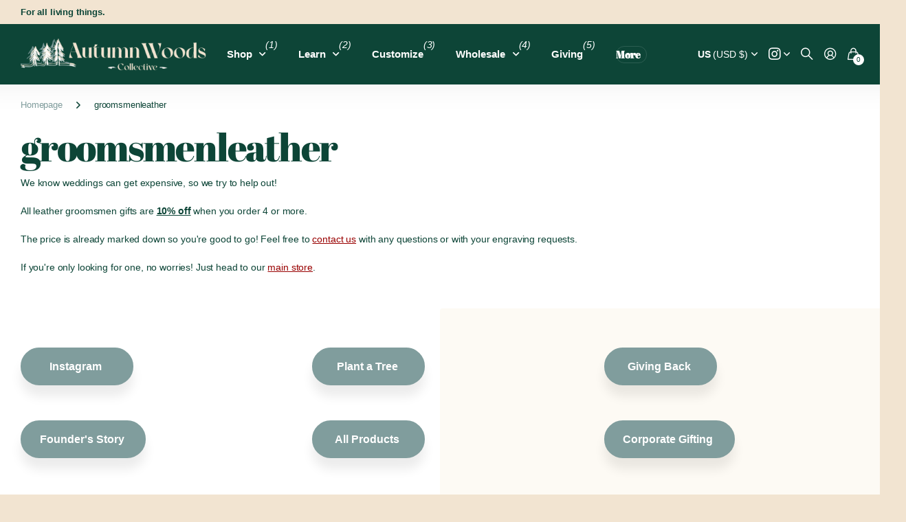

--- FILE ---
content_type: text/html; charset=utf-8
request_url: https://www.autumnwoodsco.com/pages/groomsmenleather
body_size: 37720
content:
<!doctype html>
<html lang="en" data-theme="next" dir="ltr" class="no-js btn-hover-up ">
	<head>
		<meta charset="utf-8">

      

      

  <meta name="robots" content="noindex">


      <meta name="google-site-verification" content="W2HjhxP9yluE1k_xwq2E4nV_t8cQCSpYkWONtAUe5vE" />
		<meta http-equiv="x-ua-compatible" content="ie=edge">

  <title>groomsmenleather</title>
  
    <meta name="description" content="We know weddings can get expensive, so we try to help out! All leather groomsmen gifts are 10% off when you order 4 or more. The price is already marked down so you&#39;re good to go! Feel free to contact us with any questions or with your engraving requests.  If you&#39;re only looking for one, no worries! Just head to our ma">
  

		<meta name="theme-color" content="">
		<meta name="MobileOptimized" content="320">
		<meta name="HandheldFriendly" content="true">
      <meta name="google-site-verification" content="flFpLWkebeC9TakVV2-E45-mMLGyvTNMDZ32k5TmvzE" />
		<meta name="viewport" content="width=device-width, initial-scale=1, minimum-scale=1, maximum-scale=5, viewport-fit=cover, shrink-to-fit=no">
		<meta name="msapplication-config" content="//www.autumnwoodsco.com/cdn/shop/t/57/assets/browserconfig.xml?v=52024572095365081671706384183">
		
  <link rel="canonical" href="https://www.autumnwoodsco.com/pages/groomsmenleather">

		<link rel="preconnect" href="https://fonts.shopifycdn.com" crossorigin><link rel="preload" as="style" href="//www.autumnwoodsco.com/cdn/shop/t/57/assets/screen.css?v=120336106363936060721706726711">
		<link rel="preload" as="style" href="//www.autumnwoodsco.com/cdn/shop/t/57/assets/screen-settings.css?v=18956388223095690641759333041">
		
		<link rel="preload" as="font" href="//www.autumnwoodsco.com/cdn/fonts/abril_fatface/abrilfatface_n4.002841dd08a4d39b2c2d7fe9d598d4782afb7225.woff2" type="font/woff2" crossorigin>
		
		<link rel="preload" as="font" href="//www.autumnwoodsco.com/cdn/shop/t/57/assets/icomoon.woff?v=148134322833496276311706384186" crossorigin>
		<link media="screen" rel="stylesheet" href="//www.autumnwoodsco.com/cdn/shop/t/57/assets/screen.css?v=120336106363936060721706726711" id="core-css">
		
		<noscript><link rel="stylesheet" href="//www.autumnwoodsco.com/cdn/shop/t/57/assets/async-menu.css?v=42063563081248399451706384182"></noscript><link media="screen" rel="stylesheet" href="//www.autumnwoodsco.com/cdn/shop/t/57/assets/screen-settings.css?v=18956388223095690641759333041" id="custom-css"><link rel="icon" href="//www.autumnwoodsco.com/cdn/shop/files/AWC_2.0_trees_logo.png?crop=center&height=32&v=1706394804&width=32" type="image/png">
			<link rel="mask-icon" href="safari-pinned-tab.svg" color="#333333">
			<link rel="apple-touch-icon" href="apple-touch-icon.png"><link rel="manifest" href="//www.autumnwoodsco.com/cdn/shop/t/57/assets/manifest.json?v=29040392606353692311706384186">
		<script>document.documentElement.classList.remove('no-js');</script>
		<meta name="msapplication-config" content="//www.autumnwoodsco.com/cdn/shop/t/57/assets/browserconfig.xml?v=52024572095365081671706384183">
<meta property="og:title" content="groomsmenleather">
<meta property="og:type" content="website">
<meta property="og:description" content="We know weddings can get expensive, so we try to help out! All leather groomsmen gifts are 10% off when you order 4 or more. The price is already marked down so you&#39;re good to go! Feel free to contact us with any questions or with your engraving requests.  If you&#39;re only looking for one, no worries! Just head to our ma">
<meta property="og:site_name" content="Autumn Woods Co.">
<meta property="og:url" content="https://www.autumnwoodsco.com/pages/groomsmenleather">

<meta property="og:image" content="//www.autumnwoodsco.com/cdn/shop/files/Autumn_2.0_Logos_copy.png?crop=center&height=500&v=1706846957&width=600">

<meta name="twitter:title" content="groomsmenleather">
<meta name="twitter:description" content="We know weddings can get expensive, so we try to help out! All leather groomsmen gifts are 10% off when you order 4 or more. The price is already marked down so you&#39;re good to go! Feel free to contact us with any questions or with your engraving requests.  If you&#39;re only looking for one, no worries! Just head to our ma">
<meta name="twitter:site" content="Autumn Woods Co.">

  <meta name="twitter:card" content="//www.autumnwoodsco.com/cdn/shop/files/AWC_Logo_wide_for_dark_bg_abd35d5b-6785-4a91-ad12-73b371a2197e.png?v=1706386397">


<script type="application/ld+json">
  [{
      "@context": "http://schema.org/",
      "@type": "Organization",
      "url": "https://www.autumnwoodsco.com/pages/groomsmenleather",
      "name": "Autumn Woods Co.",
      "legalName": "Autumn Woods Co.",
      "description": "We know weddings can get expensive, so we try to help out! All leather groomsmen gifts are 10% off when you order 4 or more. The price is already marked down so you&#39;re good to go! Feel free to contact us with any questions or with your engraving requests.  If you&#39;re only looking for one, no worries! Just head to our ma","logo": "//www.autumnwoodsco.com/cdn/shop/files/AWC_Logo_wide_for_dark_bg_abd35d5b-6785-4a91-ad12-73b371a2197e.png?v=1706386397",
        "image": "//www.autumnwoodsco.com/cdn/shop/files/AWC_Logo_wide_for_dark_bg_abd35d5b-6785-4a91-ad12-73b371a2197e.png?v=1706386397","contactPoint": {
        "@type": "ContactPoint",
        "contactType": "Customer service",
        "telephone": "4434871084"
      },
      "address": {
        "@type": "PostalAddress",
        "streetAddress": "14303 Phoenix Avenue West",
        "addressLocality": "Phoenix",
        "postalCode": "21131",
        "addressCountry": "UNITED STATES"
      }
    },
    {
      "@context": "http://schema.org",
      "@type": "WebSite",
      "url": "https://www.autumnwoodsco.com/pages/groomsmenleather",
      "name": "Autumn Woods Co.",
      "description": "We know weddings can get expensive, so we try to help out! All leather groomsmen gifts are 10% off when you order 4 or more. The price is already marked down so you&#39;re good to go! Feel free to contact us with any questions or with your engraving requests.  If you&#39;re only looking for one, no worries! Just head to our ma",
      "author": [
        {
          "@type": "Organization",
          "url": "https://www.someoneyouknow.online",
          "name": "Someoneyouknow",
          "address": {
            "@type": "PostalAddress",
            "streetAddress": "Wilhelminaplein 25",
            "addressLocality": "Eindhoven",
            "addressRegion": "NB",
            "postalCode": "5611 HG",
            "addressCountry": "NL"
          }
        }
      ]
    }
  ]
</script>

		<script>window.performance && window.performance.mark && window.performance.mark('shopify.content_for_header.start');</script><meta id="shopify-digital-wallet" name="shopify-digital-wallet" content="/8589882/digital_wallets/dialog">
<meta name="shopify-checkout-api-token" content="cee9cfbd259b03063a17843fae03a4c2">
<meta id="in-context-paypal-metadata" data-shop-id="8589882" data-venmo-supported="false" data-environment="production" data-locale="en_US" data-paypal-v4="true" data-currency="USD">
<script async="async" src="/checkouts/internal/preloads.js?locale=en-US"></script>
<link rel="preconnect" href="https://shop.app" crossorigin="anonymous">
<script async="async" src="https://shop.app/checkouts/internal/preloads.js?locale=en-US&shop_id=8589882" crossorigin="anonymous"></script>
<script id="apple-pay-shop-capabilities" type="application/json">{"shopId":8589882,"countryCode":"US","currencyCode":"USD","merchantCapabilities":["supports3DS"],"merchantId":"gid:\/\/shopify\/Shop\/8589882","merchantName":"Autumn Woods Co.","requiredBillingContactFields":["postalAddress","email"],"requiredShippingContactFields":["postalAddress","email"],"shippingType":"shipping","supportedNetworks":["visa","masterCard","amex","discover","elo","jcb"],"total":{"type":"pending","label":"Autumn Woods Co.","amount":"1.00"},"shopifyPaymentsEnabled":true,"supportsSubscriptions":true}</script>
<script id="shopify-features" type="application/json">{"accessToken":"cee9cfbd259b03063a17843fae03a4c2","betas":["rich-media-storefront-analytics"],"domain":"www.autumnwoodsco.com","predictiveSearch":true,"shopId":8589882,"locale":"en"}</script>
<script>var Shopify = Shopify || {};
Shopify.shop = "crown-chakra-woodworking.myshopify.com";
Shopify.locale = "en";
Shopify.currency = {"active":"USD","rate":"1.0"};
Shopify.country = "US";
Shopify.theme = {"name":"Next","id":139078107377,"schema_name":"Next","schema_version":"1.3.1","theme_store_id":2240,"role":"main"};
Shopify.theme.handle = "null";
Shopify.theme.style = {"id":null,"handle":null};
Shopify.cdnHost = "www.autumnwoodsco.com/cdn";
Shopify.routes = Shopify.routes || {};
Shopify.routes.root = "/";</script>
<script type="module">!function(o){(o.Shopify=o.Shopify||{}).modules=!0}(window);</script>
<script>!function(o){function n(){var o=[];function n(){o.push(Array.prototype.slice.apply(arguments))}return n.q=o,n}var t=o.Shopify=o.Shopify||{};t.loadFeatures=n(),t.autoloadFeatures=n()}(window);</script>
<script>
  window.ShopifyPay = window.ShopifyPay || {};
  window.ShopifyPay.apiHost = "shop.app\/pay";
  window.ShopifyPay.redirectState = null;
</script>
<script id="shop-js-analytics" type="application/json">{"pageType":"page"}</script>
<script defer="defer" async type="module" src="//www.autumnwoodsco.com/cdn/shopifycloud/shop-js/modules/v2/client.init-shop-cart-sync_BT-GjEfc.en.esm.js"></script>
<script defer="defer" async type="module" src="//www.autumnwoodsco.com/cdn/shopifycloud/shop-js/modules/v2/chunk.common_D58fp_Oc.esm.js"></script>
<script defer="defer" async type="module" src="//www.autumnwoodsco.com/cdn/shopifycloud/shop-js/modules/v2/chunk.modal_xMitdFEc.esm.js"></script>
<script type="module">
  await import("//www.autumnwoodsco.com/cdn/shopifycloud/shop-js/modules/v2/client.init-shop-cart-sync_BT-GjEfc.en.esm.js");
await import("//www.autumnwoodsco.com/cdn/shopifycloud/shop-js/modules/v2/chunk.common_D58fp_Oc.esm.js");
await import("//www.autumnwoodsco.com/cdn/shopifycloud/shop-js/modules/v2/chunk.modal_xMitdFEc.esm.js");

  window.Shopify.SignInWithShop?.initShopCartSync?.({"fedCMEnabled":true,"windoidEnabled":true});

</script>
<script>
  window.Shopify = window.Shopify || {};
  if (!window.Shopify.featureAssets) window.Shopify.featureAssets = {};
  window.Shopify.featureAssets['shop-js'] = {"shop-cart-sync":["modules/v2/client.shop-cart-sync_DZOKe7Ll.en.esm.js","modules/v2/chunk.common_D58fp_Oc.esm.js","modules/v2/chunk.modal_xMitdFEc.esm.js"],"init-fed-cm":["modules/v2/client.init-fed-cm_B6oLuCjv.en.esm.js","modules/v2/chunk.common_D58fp_Oc.esm.js","modules/v2/chunk.modal_xMitdFEc.esm.js"],"shop-cash-offers":["modules/v2/client.shop-cash-offers_D2sdYoxE.en.esm.js","modules/v2/chunk.common_D58fp_Oc.esm.js","modules/v2/chunk.modal_xMitdFEc.esm.js"],"shop-login-button":["modules/v2/client.shop-login-button_QeVjl5Y3.en.esm.js","modules/v2/chunk.common_D58fp_Oc.esm.js","modules/v2/chunk.modal_xMitdFEc.esm.js"],"pay-button":["modules/v2/client.pay-button_DXTOsIq6.en.esm.js","modules/v2/chunk.common_D58fp_Oc.esm.js","modules/v2/chunk.modal_xMitdFEc.esm.js"],"shop-button":["modules/v2/client.shop-button_DQZHx9pm.en.esm.js","modules/v2/chunk.common_D58fp_Oc.esm.js","modules/v2/chunk.modal_xMitdFEc.esm.js"],"avatar":["modules/v2/client.avatar_BTnouDA3.en.esm.js"],"init-windoid":["modules/v2/client.init-windoid_CR1B-cfM.en.esm.js","modules/v2/chunk.common_D58fp_Oc.esm.js","modules/v2/chunk.modal_xMitdFEc.esm.js"],"init-shop-for-new-customer-accounts":["modules/v2/client.init-shop-for-new-customer-accounts_C_vY_xzh.en.esm.js","modules/v2/client.shop-login-button_QeVjl5Y3.en.esm.js","modules/v2/chunk.common_D58fp_Oc.esm.js","modules/v2/chunk.modal_xMitdFEc.esm.js"],"init-shop-email-lookup-coordinator":["modules/v2/client.init-shop-email-lookup-coordinator_BI7n9ZSv.en.esm.js","modules/v2/chunk.common_D58fp_Oc.esm.js","modules/v2/chunk.modal_xMitdFEc.esm.js"],"init-shop-cart-sync":["modules/v2/client.init-shop-cart-sync_BT-GjEfc.en.esm.js","modules/v2/chunk.common_D58fp_Oc.esm.js","modules/v2/chunk.modal_xMitdFEc.esm.js"],"shop-toast-manager":["modules/v2/client.shop-toast-manager_DiYdP3xc.en.esm.js","modules/v2/chunk.common_D58fp_Oc.esm.js","modules/v2/chunk.modal_xMitdFEc.esm.js"],"init-customer-accounts":["modules/v2/client.init-customer-accounts_D9ZNqS-Q.en.esm.js","modules/v2/client.shop-login-button_QeVjl5Y3.en.esm.js","modules/v2/chunk.common_D58fp_Oc.esm.js","modules/v2/chunk.modal_xMitdFEc.esm.js"],"init-customer-accounts-sign-up":["modules/v2/client.init-customer-accounts-sign-up_iGw4briv.en.esm.js","modules/v2/client.shop-login-button_QeVjl5Y3.en.esm.js","modules/v2/chunk.common_D58fp_Oc.esm.js","modules/v2/chunk.modal_xMitdFEc.esm.js"],"shop-follow-button":["modules/v2/client.shop-follow-button_CqMgW2wH.en.esm.js","modules/v2/chunk.common_D58fp_Oc.esm.js","modules/v2/chunk.modal_xMitdFEc.esm.js"],"checkout-modal":["modules/v2/client.checkout-modal_xHeaAweL.en.esm.js","modules/v2/chunk.common_D58fp_Oc.esm.js","modules/v2/chunk.modal_xMitdFEc.esm.js"],"shop-login":["modules/v2/client.shop-login_D91U-Q7h.en.esm.js","modules/v2/chunk.common_D58fp_Oc.esm.js","modules/v2/chunk.modal_xMitdFEc.esm.js"],"lead-capture":["modules/v2/client.lead-capture_BJmE1dJe.en.esm.js","modules/v2/chunk.common_D58fp_Oc.esm.js","modules/v2/chunk.modal_xMitdFEc.esm.js"],"payment-terms":["modules/v2/client.payment-terms_Ci9AEqFq.en.esm.js","modules/v2/chunk.common_D58fp_Oc.esm.js","modules/v2/chunk.modal_xMitdFEc.esm.js"]};
</script>
<script>(function() {
  var isLoaded = false;
  function asyncLoad() {
    if (isLoaded) return;
    isLoaded = true;
    var urls = ["https:\/\/contactform.hulkapps.com\/skeletopapp.js?shop=crown-chakra-woodworking.myshopify.com","https:\/\/chimpstatic.com\/mcjs-connected\/js\/users\/d047a0be7e71c82eb5c199c59\/31636e937cd2cd486402f2450.js?shop=crown-chakra-woodworking.myshopify.com"];
    for (var i = 0; i < urls.length; i++) {
      var s = document.createElement('script');
      s.type = 'text/javascript';
      s.async = true;
      s.src = urls[i];
      var x = document.getElementsByTagName('script')[0];
      x.parentNode.insertBefore(s, x);
    }
  };
  if(window.attachEvent) {
    window.attachEvent('onload', asyncLoad);
  } else {
    window.addEventListener('load', asyncLoad, false);
  }
})();</script>
<script id="__st">var __st={"a":8589882,"offset":-18000,"reqid":"f8a7bc41-7169-4d84-b7a6-63baeb6ef65f-1769090927","pageurl":"www.autumnwoodsco.com\/pages\/groomsmenleather","s":"pages-156968647","u":"7d2a5792c97b","p":"page","rtyp":"page","rid":156968647};</script>
<script>window.ShopifyPaypalV4VisibilityTracking = true;</script>
<script id="captcha-bootstrap">!function(){'use strict';const t='contact',e='account',n='new_comment',o=[[t,t],['blogs',n],['comments',n],[t,'customer']],c=[[e,'customer_login'],[e,'guest_login'],[e,'recover_customer_password'],[e,'create_customer']],r=t=>t.map((([t,e])=>`form[action*='/${t}']:not([data-nocaptcha='true']) input[name='form_type'][value='${e}']`)).join(','),a=t=>()=>t?[...document.querySelectorAll(t)].map((t=>t.form)):[];function s(){const t=[...o],e=r(t);return a(e)}const i='password',u='form_key',d=['recaptcha-v3-token','g-recaptcha-response','h-captcha-response',i],f=()=>{try{return window.sessionStorage}catch{return}},m='__shopify_v',_=t=>t.elements[u];function p(t,e,n=!1){try{const o=window.sessionStorage,c=JSON.parse(o.getItem(e)),{data:r}=function(t){const{data:e,action:n}=t;return t[m]||n?{data:e,action:n}:{data:t,action:n}}(c);for(const[e,n]of Object.entries(r))t.elements[e]&&(t.elements[e].value=n);n&&o.removeItem(e)}catch(o){console.error('form repopulation failed',{error:o})}}const l='form_type',E='cptcha';function T(t){t.dataset[E]=!0}const w=window,h=w.document,L='Shopify',v='ce_forms',y='captcha';let A=!1;((t,e)=>{const n=(g='f06e6c50-85a8-45c8-87d0-21a2b65856fe',I='https://cdn.shopify.com/shopifycloud/storefront-forms-hcaptcha/ce_storefront_forms_captcha_hcaptcha.v1.5.2.iife.js',D={infoText:'Protected by hCaptcha',privacyText:'Privacy',termsText:'Terms'},(t,e,n)=>{const o=w[L][v],c=o.bindForm;if(c)return c(t,g,e,D).then(n);var r;o.q.push([[t,g,e,D],n]),r=I,A||(h.body.append(Object.assign(h.createElement('script'),{id:'captcha-provider',async:!0,src:r})),A=!0)});var g,I,D;w[L]=w[L]||{},w[L][v]=w[L][v]||{},w[L][v].q=[],w[L][y]=w[L][y]||{},w[L][y].protect=function(t,e){n(t,void 0,e),T(t)},Object.freeze(w[L][y]),function(t,e,n,w,h,L){const[v,y,A,g]=function(t,e,n){const i=e?o:[],u=t?c:[],d=[...i,...u],f=r(d),m=r(i),_=r(d.filter((([t,e])=>n.includes(e))));return[a(f),a(m),a(_),s()]}(w,h,L),I=t=>{const e=t.target;return e instanceof HTMLFormElement?e:e&&e.form},D=t=>v().includes(t);t.addEventListener('submit',(t=>{const e=I(t);if(!e)return;const n=D(e)&&!e.dataset.hcaptchaBound&&!e.dataset.recaptchaBound,o=_(e),c=g().includes(e)&&(!o||!o.value);(n||c)&&t.preventDefault(),c&&!n&&(function(t){try{if(!f())return;!function(t){const e=f();if(!e)return;const n=_(t);if(!n)return;const o=n.value;o&&e.removeItem(o)}(t);const e=Array.from(Array(32),(()=>Math.random().toString(36)[2])).join('');!function(t,e){_(t)||t.append(Object.assign(document.createElement('input'),{type:'hidden',name:u})),t.elements[u].value=e}(t,e),function(t,e){const n=f();if(!n)return;const o=[...t.querySelectorAll(`input[type='${i}']`)].map((({name:t})=>t)),c=[...d,...o],r={};for(const[a,s]of new FormData(t).entries())c.includes(a)||(r[a]=s);n.setItem(e,JSON.stringify({[m]:1,action:t.action,data:r}))}(t,e)}catch(e){console.error('failed to persist form',e)}}(e),e.submit())}));const S=(t,e)=>{t&&!t.dataset[E]&&(n(t,e.some((e=>e===t))),T(t))};for(const o of['focusin','change'])t.addEventListener(o,(t=>{const e=I(t);D(e)&&S(e,y())}));const B=e.get('form_key'),M=e.get(l),P=B&&M;t.addEventListener('DOMContentLoaded',(()=>{const t=y();if(P)for(const e of t)e.elements[l].value===M&&p(e,B);[...new Set([...A(),...v().filter((t=>'true'===t.dataset.shopifyCaptcha))])].forEach((e=>S(e,t)))}))}(h,new URLSearchParams(w.location.search),n,t,e,['guest_login'])})(!0,!0)}();</script>
<script integrity="sha256-4kQ18oKyAcykRKYeNunJcIwy7WH5gtpwJnB7kiuLZ1E=" data-source-attribution="shopify.loadfeatures" defer="defer" src="//www.autumnwoodsco.com/cdn/shopifycloud/storefront/assets/storefront/load_feature-a0a9edcb.js" crossorigin="anonymous"></script>
<script crossorigin="anonymous" defer="defer" src="//www.autumnwoodsco.com/cdn/shopifycloud/storefront/assets/shopify_pay/storefront-65b4c6d7.js?v=20250812"></script>
<script data-source-attribution="shopify.dynamic_checkout.dynamic.init">var Shopify=Shopify||{};Shopify.PaymentButton=Shopify.PaymentButton||{isStorefrontPortableWallets:!0,init:function(){window.Shopify.PaymentButton.init=function(){};var t=document.createElement("script");t.src="https://www.autumnwoodsco.com/cdn/shopifycloud/portable-wallets/latest/portable-wallets.en.js",t.type="module",document.head.appendChild(t)}};
</script>
<script data-source-attribution="shopify.dynamic_checkout.buyer_consent">
  function portableWalletsHideBuyerConsent(e){var t=document.getElementById("shopify-buyer-consent"),n=document.getElementById("shopify-subscription-policy-button");t&&n&&(t.classList.add("hidden"),t.setAttribute("aria-hidden","true"),n.removeEventListener("click",e))}function portableWalletsShowBuyerConsent(e){var t=document.getElementById("shopify-buyer-consent"),n=document.getElementById("shopify-subscription-policy-button");t&&n&&(t.classList.remove("hidden"),t.removeAttribute("aria-hidden"),n.addEventListener("click",e))}window.Shopify?.PaymentButton&&(window.Shopify.PaymentButton.hideBuyerConsent=portableWalletsHideBuyerConsent,window.Shopify.PaymentButton.showBuyerConsent=portableWalletsShowBuyerConsent);
</script>
<script data-source-attribution="shopify.dynamic_checkout.cart.bootstrap">document.addEventListener("DOMContentLoaded",(function(){function t(){return document.querySelector("shopify-accelerated-checkout-cart, shopify-accelerated-checkout")}if(t())Shopify.PaymentButton.init();else{new MutationObserver((function(e,n){t()&&(Shopify.PaymentButton.init(),n.disconnect())})).observe(document.body,{childList:!0,subtree:!0})}}));
</script>
<link id="shopify-accelerated-checkout-styles" rel="stylesheet" media="screen" href="https://www.autumnwoodsco.com/cdn/shopifycloud/portable-wallets/latest/accelerated-checkout-backwards-compat.css" crossorigin="anonymous">
<style id="shopify-accelerated-checkout-cart">
        #shopify-buyer-consent {
  margin-top: 1em;
  display: inline-block;
  width: 100%;
}

#shopify-buyer-consent.hidden {
  display: none;
}

#shopify-subscription-policy-button {
  background: none;
  border: none;
  padding: 0;
  text-decoration: underline;
  font-size: inherit;
  cursor: pointer;
}

#shopify-subscription-policy-button::before {
  box-shadow: none;
}

      </style>

<script>window.performance && window.performance.mark && window.performance.mark('shopify.content_for_header.end');</script>
		
	


    

    

    
  
      <meta name="ahrefs-site-verification" content="3510f830398b7fe32482c166c531ce3654a334972bd9424019c9fac97ce496c3">
<!-- BEGIN app block: shopify://apps/judge-me-reviews/blocks/judgeme_core/61ccd3b1-a9f2-4160-9fe9-4fec8413e5d8 --><!-- Start of Judge.me Core -->






<link rel="dns-prefetch" href="https://cdnwidget.judge.me">
<link rel="dns-prefetch" href="https://cdn.judge.me">
<link rel="dns-prefetch" href="https://cdn1.judge.me">
<link rel="dns-prefetch" href="https://api.judge.me">

<script data-cfasync='false' class='jdgm-settings-script'>window.jdgmSettings={"pagination":5,"disable_web_reviews":false,"badge_no_review_text":"No reviews","badge_n_reviews_text":"{{ n }} review/reviews","hide_badge_preview_if_no_reviews":false,"badge_hide_text":true,"enforce_center_preview_badge":false,"widget_title":"Customer Reviews","widget_open_form_text":"Write a review","widget_close_form_text":"Cancel review","widget_refresh_page_text":"Refresh page","widget_summary_text":"Based on {{ number_of_reviews }} review/reviews","widget_no_review_text":"Be the first to write a review","widget_name_field_text":"Display name","widget_verified_name_field_text":"Verified Name (public)","widget_name_placeholder_text":"Display name","widget_required_field_error_text":"This field is required.","widget_email_field_text":"Email address","widget_verified_email_field_text":"Verified Email (private, can not be edited)","widget_email_placeholder_text":"Your email address","widget_email_field_error_text":"Please enter a valid email address.","widget_rating_field_text":"Rating","widget_review_title_field_text":"Review Title","widget_review_title_placeholder_text":"Give your review a title","widget_review_body_field_text":"Review content","widget_review_body_placeholder_text":"Start writing here...","widget_pictures_field_text":"Picture/Video (optional)","widget_submit_review_text":"Submit Review","widget_submit_verified_review_text":"Submit Verified Review","widget_submit_success_msg_with_auto_publish":"Thank you! Please refresh the page in a few moments to see your review. You can remove or edit your review by logging into \u003ca href='https://judge.me/login' target='_blank' rel='nofollow noopener'\u003eJudge.me\u003c/a\u003e","widget_submit_success_msg_no_auto_publish":"Thank you! Your review will be published as soon as it is approved by the shop admin. You can remove or edit your review by logging into \u003ca href='https://judge.me/login' target='_blank' rel='nofollow noopener'\u003eJudge.me\u003c/a\u003e","widget_show_default_reviews_out_of_total_text":"Showing {{ n_reviews_shown }} out of {{ n_reviews }} reviews.","widget_show_all_link_text":"Show all","widget_show_less_link_text":"Show less","widget_author_said_text":"{{ reviewer_name }} said:","widget_days_text":"{{ n }} days ago","widget_weeks_text":"{{ n }} week/weeks ago","widget_months_text":"{{ n }} month/months ago","widget_years_text":"{{ n }} year/years ago","widget_yesterday_text":"Yesterday","widget_today_text":"Today","widget_replied_text":"\u003e\u003e {{ shop_name }} replied:","widget_read_more_text":"Read more","widget_reviewer_name_as_initial":"","widget_rating_filter_color":"#fbcd0a","widget_rating_filter_see_all_text":"See all reviews","widget_sorting_most_recent_text":"Most Recent","widget_sorting_highest_rating_text":"Highest Rating","widget_sorting_lowest_rating_text":"Lowest Rating","widget_sorting_with_pictures_text":"Only Pictures","widget_sorting_most_helpful_text":"Most Helpful","widget_open_question_form_text":"Ask a question","widget_reviews_subtab_text":"Reviews","widget_questions_subtab_text":"Questions","widget_question_label_text":"Question","widget_answer_label_text":"Answer","widget_question_placeholder_text":"Write your question here","widget_submit_question_text":"Submit Question","widget_question_submit_success_text":"Thank you for your question! We will notify you once it gets answered.","verified_badge_text":"Verified","verified_badge_bg_color":"","verified_badge_text_color":"","verified_badge_placement":"left-of-reviewer-name","widget_review_max_height":"","widget_hide_border":false,"widget_social_share":false,"widget_thumb":false,"widget_review_location_show":false,"widget_location_format":"","all_reviews_include_out_of_store_products":true,"all_reviews_out_of_store_text":"(out of store)","all_reviews_pagination":100,"all_reviews_product_name_prefix_text":"about","enable_review_pictures":false,"enable_question_anwser":false,"widget_theme":"default","review_date_format":"mm/dd/yyyy","default_sort_method":"most-recent","widget_product_reviews_subtab_text":"Product Reviews","widget_shop_reviews_subtab_text":"Shop Reviews","widget_other_products_reviews_text":"Reviews for other products","widget_store_reviews_subtab_text":"Store reviews","widget_no_store_reviews_text":"This store hasn't received any reviews yet","widget_web_restriction_product_reviews_text":"This product hasn't received any reviews yet","widget_no_items_text":"No items found","widget_show_more_text":"Show more","widget_write_a_store_review_text":"Write a Store Review","widget_other_languages_heading":"Reviews in Other Languages","widget_translate_review_text":"Translate review to {{ language }}","widget_translating_review_text":"Translating...","widget_show_original_translation_text":"Show original ({{ language }})","widget_translate_review_failed_text":"Review couldn't be translated.","widget_translate_review_retry_text":"Retry","widget_translate_review_try_again_later_text":"Try again later","show_product_url_for_grouped_product":false,"widget_sorting_pictures_first_text":"Pictures First","show_pictures_on_all_rev_page_mobile":false,"show_pictures_on_all_rev_page_desktop":false,"floating_tab_hide_mobile_install_preference":false,"floating_tab_button_name":"★ Reviews","floating_tab_title":"Let customers speak for us","floating_tab_button_color":"","floating_tab_button_background_color":"","floating_tab_url":"","floating_tab_url_enabled":false,"floating_tab_tab_style":"text","all_reviews_text_badge_text":"Customers rate us {{ shop.metafields.judgeme.all_reviews_rating | round: 1 }}/5 based on {{ shop.metafields.judgeme.all_reviews_count }} reviews.","all_reviews_text_badge_text_branded_style":"{{ shop.metafields.judgeme.all_reviews_rating | round: 1 }} out of 5 stars based on {{ shop.metafields.judgeme.all_reviews_count }} reviews","is_all_reviews_text_badge_a_link":false,"show_stars_for_all_reviews_text_badge":false,"all_reviews_text_badge_url":"","all_reviews_text_style":"text","all_reviews_text_color_style":"judgeme_brand_color","all_reviews_text_color":"#108474","all_reviews_text_show_jm_brand":true,"featured_carousel_show_header":true,"featured_carousel_title":"Let customers speak for us","testimonials_carousel_title":"Customers are saying","videos_carousel_title":"Real customer stories","cards_carousel_title":"Customers are saying","featured_carousel_count_text":"from {{ n }} reviews","featured_carousel_add_link_to_all_reviews_page":false,"featured_carousel_url":"","featured_carousel_show_images":true,"featured_carousel_autoslide_interval":5,"featured_carousel_arrows_on_the_sides":false,"featured_carousel_height":250,"featured_carousel_width":80,"featured_carousel_image_size":0,"featured_carousel_image_height":250,"featured_carousel_arrow_color":"#eeeeee","verified_count_badge_style":"vintage","verified_count_badge_orientation":"horizontal","verified_count_badge_color_style":"judgeme_brand_color","verified_count_badge_color":"#108474","is_verified_count_badge_a_link":false,"verified_count_badge_url":"","verified_count_badge_show_jm_brand":true,"widget_rating_preset_default":5,"widget_first_sub_tab":"product-reviews","widget_show_histogram":true,"widget_histogram_use_custom_color":false,"widget_pagination_use_custom_color":false,"widget_star_use_custom_color":false,"widget_verified_badge_use_custom_color":false,"widget_write_review_use_custom_color":false,"picture_reminder_submit_button":"Upload Pictures","enable_review_videos":false,"mute_video_by_default":false,"widget_sorting_videos_first_text":"Videos First","widget_review_pending_text":"Pending","featured_carousel_items_for_large_screen":3,"social_share_options_order":"Facebook,Twitter","remove_microdata_snippet":true,"disable_json_ld":false,"enable_json_ld_products":false,"preview_badge_show_question_text":false,"preview_badge_no_question_text":"No questions","preview_badge_n_question_text":"{{ number_of_questions }} question/questions","qa_badge_show_icon":false,"qa_badge_position":"same-row","remove_judgeme_branding":false,"widget_add_search_bar":false,"widget_search_bar_placeholder":"Search","widget_sorting_verified_only_text":"Verified only","featured_carousel_theme":"default","featured_carousel_show_rating":true,"featured_carousel_show_title":true,"featured_carousel_show_body":true,"featured_carousel_show_date":false,"featured_carousel_show_reviewer":true,"featured_carousel_show_product":false,"featured_carousel_header_background_color":"#108474","featured_carousel_header_text_color":"#ffffff","featured_carousel_name_product_separator":"reviewed","featured_carousel_full_star_background":"#108474","featured_carousel_empty_star_background":"#dadada","featured_carousel_vertical_theme_background":"#f9fafb","featured_carousel_verified_badge_enable":false,"featured_carousel_verified_badge_color":"#108474","featured_carousel_border_style":"round","featured_carousel_review_line_length_limit":3,"featured_carousel_more_reviews_button_text":"Read more reviews","featured_carousel_view_product_button_text":"View product","all_reviews_page_load_reviews_on":"scroll","all_reviews_page_load_more_text":"Load More Reviews","disable_fb_tab_reviews":false,"enable_ajax_cdn_cache":false,"widget_public_name_text":"displayed publicly like","default_reviewer_name":"John Smith","default_reviewer_name_has_non_latin":true,"widget_reviewer_anonymous":"Anonymous","medals_widget_title":"Judge.me Review Medals","medals_widget_background_color":"#f9fafb","medals_widget_position":"footer_all_pages","medals_widget_border_color":"#f9fafb","medals_widget_verified_text_position":"left","medals_widget_use_monochromatic_version":false,"medals_widget_elements_color":"#108474","show_reviewer_avatar":true,"widget_invalid_yt_video_url_error_text":"Not a YouTube video URL","widget_max_length_field_error_text":"Please enter no more than {0} characters.","widget_show_country_flag":false,"widget_show_collected_via_shop_app":true,"widget_verified_by_shop_badge_style":"light","widget_verified_by_shop_text":"Verified by Shop","widget_show_photo_gallery":false,"widget_load_with_code_splitting":true,"widget_ugc_install_preference":false,"widget_ugc_title":"Made by us, Shared by you","widget_ugc_subtitle":"Tag us to see your picture featured in our page","widget_ugc_arrows_color":"#ffffff","widget_ugc_primary_button_text":"Buy Now","widget_ugc_primary_button_background_color":"#108474","widget_ugc_primary_button_text_color":"#ffffff","widget_ugc_primary_button_border_width":"0","widget_ugc_primary_button_border_style":"none","widget_ugc_primary_button_border_color":"#108474","widget_ugc_primary_button_border_radius":"25","widget_ugc_secondary_button_text":"Load More","widget_ugc_secondary_button_background_color":"#ffffff","widget_ugc_secondary_button_text_color":"#108474","widget_ugc_secondary_button_border_width":"2","widget_ugc_secondary_button_border_style":"solid","widget_ugc_secondary_button_border_color":"#108474","widget_ugc_secondary_button_border_radius":"25","widget_ugc_reviews_button_text":"View Reviews","widget_ugc_reviews_button_background_color":"#ffffff","widget_ugc_reviews_button_text_color":"#108474","widget_ugc_reviews_button_border_width":"2","widget_ugc_reviews_button_border_style":"solid","widget_ugc_reviews_button_border_color":"#108474","widget_ugc_reviews_button_border_radius":"25","widget_ugc_reviews_button_link_to":"judgeme-reviews-page","widget_ugc_show_post_date":true,"widget_ugc_max_width":"800","widget_rating_metafield_value_type":true,"widget_primary_color":"#108474","widget_enable_secondary_color":false,"widget_secondary_color":"#edf5f5","widget_summary_average_rating_text":"{{ average_rating }} out of 5","widget_media_grid_title":"Customer photos \u0026 videos","widget_media_grid_see_more_text":"See more","widget_round_style":false,"widget_show_product_medals":true,"widget_verified_by_judgeme_text":"Verified by Judge.me","widget_show_store_medals":true,"widget_verified_by_judgeme_text_in_store_medals":"Verified by Judge.me","widget_media_field_exceed_quantity_message":"Sorry, we can only accept {{ max_media }} for one review.","widget_media_field_exceed_limit_message":"{{ file_name }} is too large, please select a {{ media_type }} less than {{ size_limit }}MB.","widget_review_submitted_text":"Review Submitted!","widget_question_submitted_text":"Question Submitted!","widget_close_form_text_question":"Cancel","widget_write_your_answer_here_text":"Write your answer here","widget_enabled_branded_link":true,"widget_show_collected_by_judgeme":false,"widget_reviewer_name_color":"","widget_write_review_text_color":"","widget_write_review_bg_color":"","widget_collected_by_judgeme_text":"collected by Judge.me","widget_pagination_type":"standard","widget_load_more_text":"Load More","widget_load_more_color":"#108474","widget_full_review_text":"Full Review","widget_read_more_reviews_text":"Read More Reviews","widget_read_questions_text":"Read Questions","widget_questions_and_answers_text":"Questions \u0026 Answers","widget_verified_by_text":"Verified by","widget_verified_text":"Verified","widget_number_of_reviews_text":"{{ number_of_reviews }} reviews","widget_back_button_text":"Back","widget_next_button_text":"Next","widget_custom_forms_filter_button":"Filters","custom_forms_style":"vertical","widget_show_review_information":false,"how_reviews_are_collected":"How reviews are collected?","widget_show_review_keywords":false,"widget_gdpr_statement":"How we use your data: We'll only contact you about the review you left, and only if necessary. By submitting your review, you agree to Judge.me's \u003ca href='https://judge.me/terms' target='_blank' rel='nofollow noopener'\u003eterms\u003c/a\u003e, \u003ca href='https://judge.me/privacy' target='_blank' rel='nofollow noopener'\u003eprivacy\u003c/a\u003e and \u003ca href='https://judge.me/content-policy' target='_blank' rel='nofollow noopener'\u003econtent\u003c/a\u003e policies.","widget_multilingual_sorting_enabled":false,"widget_translate_review_content_enabled":false,"widget_translate_review_content_method":"manual","popup_widget_review_selection":"automatically_with_pictures","popup_widget_round_border_style":true,"popup_widget_show_title":true,"popup_widget_show_body":true,"popup_widget_show_reviewer":false,"popup_widget_show_product":true,"popup_widget_show_pictures":true,"popup_widget_use_review_picture":true,"popup_widget_show_on_home_page":true,"popup_widget_show_on_product_page":true,"popup_widget_show_on_collection_page":true,"popup_widget_show_on_cart_page":true,"popup_widget_position":"bottom_left","popup_widget_first_review_delay":5,"popup_widget_duration":5,"popup_widget_interval":5,"popup_widget_review_count":5,"popup_widget_hide_on_mobile":true,"review_snippet_widget_round_border_style":true,"review_snippet_widget_card_color":"#FFFFFF","review_snippet_widget_slider_arrows_background_color":"#FFFFFF","review_snippet_widget_slider_arrows_color":"#000000","review_snippet_widget_star_color":"#108474","show_product_variant":false,"all_reviews_product_variant_label_text":"Variant: ","widget_show_verified_branding":false,"widget_ai_summary_title":"Customers say","widget_ai_summary_disclaimer":"AI-powered review summary based on recent customer reviews","widget_show_ai_summary":false,"widget_show_ai_summary_bg":false,"widget_show_review_title_input":true,"redirect_reviewers_invited_via_email":"review_widget","request_store_review_after_product_review":false,"request_review_other_products_in_order":false,"review_form_color_scheme":"default","review_form_corner_style":"square","review_form_star_color":{},"review_form_text_color":"#333333","review_form_background_color":"#ffffff","review_form_field_background_color":"#fafafa","review_form_button_color":{},"review_form_button_text_color":"#ffffff","review_form_modal_overlay_color":"#000000","review_content_screen_title_text":"How would you rate this product?","review_content_introduction_text":"We would love it if you would share a bit about your experience.","store_review_form_title_text":"How would you rate this store?","store_review_form_introduction_text":"We would love it if you would share a bit about your experience.","show_review_guidance_text":true,"one_star_review_guidance_text":"Poor","five_star_review_guidance_text":"Great","customer_information_screen_title_text":"About you","customer_information_introduction_text":"Please tell us more about you.","custom_questions_screen_title_text":"Your experience in more detail","custom_questions_introduction_text":"Here are a few questions to help us understand more about your experience.","review_submitted_screen_title_text":"Thanks for your review!","review_submitted_screen_thank_you_text":"We are processing it and it will appear on the store soon.","review_submitted_screen_email_verification_text":"Please confirm your email by clicking the link we just sent you. This helps us keep reviews authentic.","review_submitted_request_store_review_text":"Would you like to share your experience of shopping with us?","review_submitted_review_other_products_text":"Would you like to review these products?","store_review_screen_title_text":"Would you like to share your experience of shopping with us?","store_review_introduction_text":"We value your feedback and use it to improve. Please share any thoughts or suggestions you have.","reviewer_media_screen_title_picture_text":"Share a picture","reviewer_media_introduction_picture_text":"Upload a photo to support your review.","reviewer_media_screen_title_video_text":"Share a video","reviewer_media_introduction_video_text":"Upload a video to support your review.","reviewer_media_screen_title_picture_or_video_text":"Share a picture or video","reviewer_media_introduction_picture_or_video_text":"Upload a photo or video to support your review.","reviewer_media_youtube_url_text":"Paste your Youtube URL here","advanced_settings_next_step_button_text":"Next","advanced_settings_close_review_button_text":"Close","modal_write_review_flow":false,"write_review_flow_required_text":"Required","write_review_flow_privacy_message_text":"We respect your privacy.","write_review_flow_anonymous_text":"Post review as anonymous","write_review_flow_visibility_text":"This won't be visible to other customers.","write_review_flow_multiple_selection_help_text":"Select as many as you like","write_review_flow_single_selection_help_text":"Select one option","write_review_flow_required_field_error_text":"This field is required","write_review_flow_invalid_email_error_text":"Please enter a valid email address","write_review_flow_max_length_error_text":"Max. {{ max_length }} characters.","write_review_flow_media_upload_text":"\u003cb\u003eClick to upload\u003c/b\u003e or drag and drop","write_review_flow_gdpr_statement":"We'll only contact you about your review if necessary. By submitting your review, you agree to our \u003ca href='https://judge.me/terms' target='_blank' rel='nofollow noopener'\u003eterms and conditions\u003c/a\u003e and \u003ca href='https://judge.me/privacy' target='_blank' rel='nofollow noopener'\u003eprivacy policy\u003c/a\u003e.","rating_only_reviews_enabled":false,"show_negative_reviews_help_screen":false,"new_review_flow_help_screen_rating_threshold":3,"negative_review_resolution_screen_title_text":"Tell us more","negative_review_resolution_text":"Your experience matters to us. If there were issues with your purchase, we're here to help. Feel free to reach out to us, we'd love the opportunity to make things right.","negative_review_resolution_button_text":"Contact us","negative_review_resolution_proceed_with_review_text":"Leave a review","negative_review_resolution_subject":"Issue with purchase from {{ shop_name }}.{{ order_name }}","preview_badge_collection_page_install_status":false,"widget_review_custom_css":"","preview_badge_custom_css":"","preview_badge_stars_count":"5-stars","featured_carousel_custom_css":"","floating_tab_custom_css":"","all_reviews_widget_custom_css":"","medals_widget_custom_css":"","verified_badge_custom_css":"","all_reviews_text_custom_css":"","transparency_badges_collected_via_store_invite":false,"transparency_badges_from_another_provider":false,"transparency_badges_collected_from_store_visitor":false,"transparency_badges_collected_by_verified_review_provider":false,"transparency_badges_earned_reward":false,"transparency_badges_collected_via_store_invite_text":"Review collected via store invitation","transparency_badges_from_another_provider_text":"Review collected from another provider","transparency_badges_collected_from_store_visitor_text":"Review collected from a store visitor","transparency_badges_written_in_google_text":"Review written in Google","transparency_badges_written_in_etsy_text":"Review written in Etsy","transparency_badges_written_in_shop_app_text":"Review written in Shop App","transparency_badges_earned_reward_text":"Review earned a reward for future purchase","product_review_widget_per_page":10,"widget_store_review_label_text":"Review about the store","checkout_comment_extension_title_on_product_page":"Customer Comments","checkout_comment_extension_num_latest_comment_show":5,"checkout_comment_extension_format":"name_and_timestamp","checkout_comment_customer_name":"last_initial","checkout_comment_comment_notification":true,"preview_badge_collection_page_install_preference":true,"preview_badge_home_page_install_preference":false,"preview_badge_product_page_install_preference":true,"review_widget_install_preference":"","review_carousel_install_preference":false,"floating_reviews_tab_install_preference":"none","verified_reviews_count_badge_install_preference":false,"all_reviews_text_install_preference":false,"review_widget_best_location":true,"judgeme_medals_install_preference":false,"review_widget_revamp_enabled":false,"review_widget_qna_enabled":false,"review_widget_header_theme":"minimal","review_widget_widget_title_enabled":true,"review_widget_header_text_size":"medium","review_widget_header_text_weight":"regular","review_widget_average_rating_style":"compact","review_widget_bar_chart_enabled":true,"review_widget_bar_chart_type":"numbers","review_widget_bar_chart_style":"standard","review_widget_expanded_media_gallery_enabled":false,"review_widget_reviews_section_theme":"standard","review_widget_image_style":"thumbnails","review_widget_review_image_ratio":"square","review_widget_stars_size":"medium","review_widget_verified_badge":"standard_text","review_widget_review_title_text_size":"medium","review_widget_review_text_size":"medium","review_widget_review_text_length":"medium","review_widget_number_of_columns_desktop":3,"review_widget_carousel_transition_speed":5,"review_widget_custom_questions_answers_display":"always","review_widget_button_text_color":"#FFFFFF","review_widget_text_color":"#000000","review_widget_lighter_text_color":"#7B7B7B","review_widget_corner_styling":"soft","review_widget_review_word_singular":"review","review_widget_review_word_plural":"reviews","review_widget_voting_label":"Helpful?","review_widget_shop_reply_label":"Reply from {{ shop_name }}:","review_widget_filters_title":"Filters","qna_widget_question_word_singular":"Question","qna_widget_question_word_plural":"Questions","qna_widget_answer_reply_label":"Answer from {{ answerer_name }}:","qna_content_screen_title_text":"Ask a question about this product","qna_widget_question_required_field_error_text":"Please enter your question.","qna_widget_flow_gdpr_statement":"We'll only contact you about your question if necessary. By submitting your question, you agree to our \u003ca href='https://judge.me/terms' target='_blank' rel='nofollow noopener'\u003eterms and conditions\u003c/a\u003e and \u003ca href='https://judge.me/privacy' target='_blank' rel='nofollow noopener'\u003eprivacy policy\u003c/a\u003e.","qna_widget_question_submitted_text":"Thanks for your question!","qna_widget_close_form_text_question":"Close","qna_widget_question_submit_success_text":"We’ll notify you by email when your question is answered.","all_reviews_widget_v2025_enabled":false,"all_reviews_widget_v2025_header_theme":"default","all_reviews_widget_v2025_widget_title_enabled":true,"all_reviews_widget_v2025_header_text_size":"medium","all_reviews_widget_v2025_header_text_weight":"regular","all_reviews_widget_v2025_average_rating_style":"compact","all_reviews_widget_v2025_bar_chart_enabled":true,"all_reviews_widget_v2025_bar_chart_type":"numbers","all_reviews_widget_v2025_bar_chart_style":"standard","all_reviews_widget_v2025_expanded_media_gallery_enabled":false,"all_reviews_widget_v2025_show_store_medals":true,"all_reviews_widget_v2025_show_photo_gallery":true,"all_reviews_widget_v2025_show_review_keywords":false,"all_reviews_widget_v2025_show_ai_summary":false,"all_reviews_widget_v2025_show_ai_summary_bg":false,"all_reviews_widget_v2025_add_search_bar":false,"all_reviews_widget_v2025_default_sort_method":"most-recent","all_reviews_widget_v2025_reviews_per_page":10,"all_reviews_widget_v2025_reviews_section_theme":"default","all_reviews_widget_v2025_image_style":"thumbnails","all_reviews_widget_v2025_review_image_ratio":"square","all_reviews_widget_v2025_stars_size":"medium","all_reviews_widget_v2025_verified_badge":"bold_badge","all_reviews_widget_v2025_review_title_text_size":"medium","all_reviews_widget_v2025_review_text_size":"medium","all_reviews_widget_v2025_review_text_length":"medium","all_reviews_widget_v2025_number_of_columns_desktop":3,"all_reviews_widget_v2025_carousel_transition_speed":5,"all_reviews_widget_v2025_custom_questions_answers_display":"always","all_reviews_widget_v2025_show_product_variant":false,"all_reviews_widget_v2025_show_reviewer_avatar":true,"all_reviews_widget_v2025_reviewer_name_as_initial":"","all_reviews_widget_v2025_review_location_show":false,"all_reviews_widget_v2025_location_format":"","all_reviews_widget_v2025_show_country_flag":false,"all_reviews_widget_v2025_verified_by_shop_badge_style":"light","all_reviews_widget_v2025_social_share":false,"all_reviews_widget_v2025_social_share_options_order":"Facebook,Twitter,LinkedIn,Pinterest","all_reviews_widget_v2025_pagination_type":"standard","all_reviews_widget_v2025_button_text_color":"#FFFFFF","all_reviews_widget_v2025_text_color":"#000000","all_reviews_widget_v2025_lighter_text_color":"#7B7B7B","all_reviews_widget_v2025_corner_styling":"soft","all_reviews_widget_v2025_title":"Customer reviews","all_reviews_widget_v2025_ai_summary_title":"Customers say about this store","all_reviews_widget_v2025_no_review_text":"Be the first to write a review","platform":"shopify","branding_url":"https://app.judge.me/reviews/stores/www.autumnwoodsco.com","branding_text":"Powered by Judge.me","locale":"en","reply_name":"Autumn Woods Co.","widget_version":"2.1","footer":true,"autopublish":true,"review_dates":true,"enable_custom_form":false,"shop_use_review_site":true,"shop_locale":"en","enable_multi_locales_translations":false,"show_review_title_input":true,"review_verification_email_status":"always","can_be_branded":true,"reply_name_text":"Autumn Woods Co."};</script> <style class='jdgm-settings-style'>.jdgm-xx{left:0}.jdgm-histogram .jdgm-histogram__bar-content{background:#fbcd0a}.jdgm-histogram .jdgm-histogram__bar:after{background:#fbcd0a}.jdgm-prev-badge__text{display:none !important}.jdgm-author-all-initials{display:none !important}.jdgm-author-last-initial{display:none !important}.jdgm-rev-widg__title{visibility:hidden}.jdgm-rev-widg__summary-text{visibility:hidden}.jdgm-prev-badge__text{visibility:hidden}.jdgm-rev__replier:before{content:'Autumn Woods Co.'}.jdgm-rev__prod-link-prefix:before{content:'about'}.jdgm-rev__variant-label:before{content:'Variant: '}.jdgm-rev__out-of-store-text:before{content:'(out of store)'}@media only screen and (min-width: 768px){.jdgm-rev__pics .jdgm-rev_all-rev-page-picture-separator,.jdgm-rev__pics .jdgm-rev__product-picture{display:none}}@media only screen and (max-width: 768px){.jdgm-rev__pics .jdgm-rev_all-rev-page-picture-separator,.jdgm-rev__pics .jdgm-rev__product-picture{display:none}}.jdgm-preview-badge[data-template="index"]{display:none !important}.jdgm-verified-count-badget[data-from-snippet="true"]{display:none !important}.jdgm-carousel-wrapper[data-from-snippet="true"]{display:none !important}.jdgm-all-reviews-text[data-from-snippet="true"]{display:none !important}.jdgm-medals-section[data-from-snippet="true"]{display:none !important}.jdgm-ugc-media-wrapper[data-from-snippet="true"]{display:none !important}.jdgm-rev__transparency-badge[data-badge-type="review_collected_via_store_invitation"]{display:none !important}.jdgm-rev__transparency-badge[data-badge-type="review_collected_from_another_provider"]{display:none !important}.jdgm-rev__transparency-badge[data-badge-type="review_collected_from_store_visitor"]{display:none !important}.jdgm-rev__transparency-badge[data-badge-type="review_written_in_etsy"]{display:none !important}.jdgm-rev__transparency-badge[data-badge-type="review_written_in_google_business"]{display:none !important}.jdgm-rev__transparency-badge[data-badge-type="review_written_in_shop_app"]{display:none !important}.jdgm-rev__transparency-badge[data-badge-type="review_earned_for_future_purchase"]{display:none !important}
</style> <style class='jdgm-settings-style'></style>

  
  
  
  <style class='jdgm-miracle-styles'>
  @-webkit-keyframes jdgm-spin{0%{-webkit-transform:rotate(0deg);-ms-transform:rotate(0deg);transform:rotate(0deg)}100%{-webkit-transform:rotate(359deg);-ms-transform:rotate(359deg);transform:rotate(359deg)}}@keyframes jdgm-spin{0%{-webkit-transform:rotate(0deg);-ms-transform:rotate(0deg);transform:rotate(0deg)}100%{-webkit-transform:rotate(359deg);-ms-transform:rotate(359deg);transform:rotate(359deg)}}@font-face{font-family:'JudgemeStar';src:url("[data-uri]") format("woff");font-weight:normal;font-style:normal}.jdgm-star{font-family:'JudgemeStar';display:inline !important;text-decoration:none !important;padding:0 4px 0 0 !important;margin:0 !important;font-weight:bold;opacity:1;-webkit-font-smoothing:antialiased;-moz-osx-font-smoothing:grayscale}.jdgm-star:hover{opacity:1}.jdgm-star:last-of-type{padding:0 !important}.jdgm-star.jdgm--on:before{content:"\e000"}.jdgm-star.jdgm--off:before{content:"\e001"}.jdgm-star.jdgm--half:before{content:"\e002"}.jdgm-widget *{margin:0;line-height:1.4;-webkit-box-sizing:border-box;-moz-box-sizing:border-box;box-sizing:border-box;-webkit-overflow-scrolling:touch}.jdgm-hidden{display:none !important;visibility:hidden !important}.jdgm-temp-hidden{display:none}.jdgm-spinner{width:40px;height:40px;margin:auto;border-radius:50%;border-top:2px solid #eee;border-right:2px solid #eee;border-bottom:2px solid #eee;border-left:2px solid #ccc;-webkit-animation:jdgm-spin 0.8s infinite linear;animation:jdgm-spin 0.8s infinite linear}.jdgm-prev-badge{display:block !important}

</style>


  
  
   


<script data-cfasync='false' class='jdgm-script'>
!function(e){window.jdgm=window.jdgm||{},jdgm.CDN_HOST="https://cdnwidget.judge.me/",jdgm.CDN_HOST_ALT="https://cdn2.judge.me/cdn/widget_frontend/",jdgm.API_HOST="https://api.judge.me/",jdgm.CDN_BASE_URL="https://cdn.shopify.com/extensions/019be5f1-9665-7178-bef7-892fdb9fea9e/judgeme-extensions-309/assets/",
jdgm.docReady=function(d){(e.attachEvent?"complete"===e.readyState:"loading"!==e.readyState)?
setTimeout(d,0):e.addEventListener("DOMContentLoaded",d)},jdgm.loadCSS=function(d,t,o,a){
!o&&jdgm.loadCSS.requestedUrls.indexOf(d)>=0||(jdgm.loadCSS.requestedUrls.push(d),
(a=e.createElement("link")).rel="stylesheet",a.class="jdgm-stylesheet",a.media="nope!",
a.href=d,a.onload=function(){this.media="all",t&&setTimeout(t)},e.body.appendChild(a))},
jdgm.loadCSS.requestedUrls=[],jdgm.loadJS=function(e,d){var t=new XMLHttpRequest;
t.onreadystatechange=function(){4===t.readyState&&(Function(t.response)(),d&&d(t.response))},
t.open("GET",e),t.onerror=function(){if(e.indexOf(jdgm.CDN_HOST)===0&&jdgm.CDN_HOST_ALT!==jdgm.CDN_HOST){var f=e.replace(jdgm.CDN_HOST,jdgm.CDN_HOST_ALT);jdgm.loadJS(f,d)}},t.send()},jdgm.docReady((function(){(window.jdgmLoadCSS||e.querySelectorAll(
".jdgm-widget, .jdgm-all-reviews-page").length>0)&&(jdgmSettings.widget_load_with_code_splitting?
parseFloat(jdgmSettings.widget_version)>=3?jdgm.loadCSS(jdgm.CDN_HOST+"widget_v3/base.css"):
jdgm.loadCSS(jdgm.CDN_HOST+"widget/base.css"):jdgm.loadCSS(jdgm.CDN_HOST+"shopify_v2.css"),
jdgm.loadJS(jdgm.CDN_HOST+"loa"+"der.js"))}))}(document);
</script>
<noscript><link rel="stylesheet" type="text/css" media="all" href="https://cdnwidget.judge.me/shopify_v2.css"></noscript>

<!-- BEGIN app snippet: theme_fix_tags --><script>
  (function() {
    var jdgmThemeFixes = null;
    if (!jdgmThemeFixes) return;
    var thisThemeFix = jdgmThemeFixes[Shopify.theme.id];
    if (!thisThemeFix) return;

    if (thisThemeFix.html) {
      document.addEventListener("DOMContentLoaded", function() {
        var htmlDiv = document.createElement('div');
        htmlDiv.classList.add('jdgm-theme-fix-html');
        htmlDiv.innerHTML = thisThemeFix.html;
        document.body.append(htmlDiv);
      });
    };

    if (thisThemeFix.css) {
      var styleTag = document.createElement('style');
      styleTag.classList.add('jdgm-theme-fix-style');
      styleTag.innerHTML = thisThemeFix.css;
      document.head.append(styleTag);
    };

    if (thisThemeFix.js) {
      var scriptTag = document.createElement('script');
      scriptTag.classList.add('jdgm-theme-fix-script');
      scriptTag.innerHTML = thisThemeFix.js;
      document.head.append(scriptTag);
    };
  })();
</script>
<!-- END app snippet -->
<!-- End of Judge.me Core -->



<!-- END app block --><script src="https://cdn.shopify.com/extensions/019be5f1-9665-7178-bef7-892fdb9fea9e/judgeme-extensions-309/assets/loader.js" type="text/javascript" defer="defer"></script>
<script src="https://cdn.shopify.com/extensions/019b92df-1966-750c-943d-a8ced4b05ac2/option-cli3-369/assets/gpomain.js" type="text/javascript" defer="defer"></script>
<link href="https://monorail-edge.shopifysvc.com" rel="dns-prefetch">
<script>(function(){if ("sendBeacon" in navigator && "performance" in window) {try {var session_token_from_headers = performance.getEntriesByType('navigation')[0].serverTiming.find(x => x.name == '_s').description;} catch {var session_token_from_headers = undefined;}var session_cookie_matches = document.cookie.match(/_shopify_s=([^;]*)/);var session_token_from_cookie = session_cookie_matches && session_cookie_matches.length === 2 ? session_cookie_matches[1] : "";var session_token = session_token_from_headers || session_token_from_cookie || "";function handle_abandonment_event(e) {var entries = performance.getEntries().filter(function(entry) {return /monorail-edge.shopifysvc.com/.test(entry.name);});if (!window.abandonment_tracked && entries.length === 0) {window.abandonment_tracked = true;var currentMs = Date.now();var navigation_start = performance.timing.navigationStart;var payload = {shop_id: 8589882,url: window.location.href,navigation_start,duration: currentMs - navigation_start,session_token,page_type: "page"};window.navigator.sendBeacon("https://monorail-edge.shopifysvc.com/v1/produce", JSON.stringify({schema_id: "online_store_buyer_site_abandonment/1.1",payload: payload,metadata: {event_created_at_ms: currentMs,event_sent_at_ms: currentMs}}));}}window.addEventListener('pagehide', handle_abandonment_event);}}());</script>
<script id="web-pixels-manager-setup">(function e(e,d,r,n,o){if(void 0===o&&(o={}),!Boolean(null===(a=null===(i=window.Shopify)||void 0===i?void 0:i.analytics)||void 0===a?void 0:a.replayQueue)){var i,a;window.Shopify=window.Shopify||{};var t=window.Shopify;t.analytics=t.analytics||{};var s=t.analytics;s.replayQueue=[],s.publish=function(e,d,r){return s.replayQueue.push([e,d,r]),!0};try{self.performance.mark("wpm:start")}catch(e){}var l=function(){var e={modern:/Edge?\/(1{2}[4-9]|1[2-9]\d|[2-9]\d{2}|\d{4,})\.\d+(\.\d+|)|Firefox\/(1{2}[4-9]|1[2-9]\d|[2-9]\d{2}|\d{4,})\.\d+(\.\d+|)|Chrom(ium|e)\/(9{2}|\d{3,})\.\d+(\.\d+|)|(Maci|X1{2}).+ Version\/(15\.\d+|(1[6-9]|[2-9]\d|\d{3,})\.\d+)([,.]\d+|)( \(\w+\)|)( Mobile\/\w+|) Safari\/|Chrome.+OPR\/(9{2}|\d{3,})\.\d+\.\d+|(CPU[ +]OS|iPhone[ +]OS|CPU[ +]iPhone|CPU IPhone OS|CPU iPad OS)[ +]+(15[._]\d+|(1[6-9]|[2-9]\d|\d{3,})[._]\d+)([._]\d+|)|Android:?[ /-](13[3-9]|1[4-9]\d|[2-9]\d{2}|\d{4,})(\.\d+|)(\.\d+|)|Android.+Firefox\/(13[5-9]|1[4-9]\d|[2-9]\d{2}|\d{4,})\.\d+(\.\d+|)|Android.+Chrom(ium|e)\/(13[3-9]|1[4-9]\d|[2-9]\d{2}|\d{4,})\.\d+(\.\d+|)|SamsungBrowser\/([2-9]\d|\d{3,})\.\d+/,legacy:/Edge?\/(1[6-9]|[2-9]\d|\d{3,})\.\d+(\.\d+|)|Firefox\/(5[4-9]|[6-9]\d|\d{3,})\.\d+(\.\d+|)|Chrom(ium|e)\/(5[1-9]|[6-9]\d|\d{3,})\.\d+(\.\d+|)([\d.]+$|.*Safari\/(?![\d.]+ Edge\/[\d.]+$))|(Maci|X1{2}).+ Version\/(10\.\d+|(1[1-9]|[2-9]\d|\d{3,})\.\d+)([,.]\d+|)( \(\w+\)|)( Mobile\/\w+|) Safari\/|Chrome.+OPR\/(3[89]|[4-9]\d|\d{3,})\.\d+\.\d+|(CPU[ +]OS|iPhone[ +]OS|CPU[ +]iPhone|CPU IPhone OS|CPU iPad OS)[ +]+(10[._]\d+|(1[1-9]|[2-9]\d|\d{3,})[._]\d+)([._]\d+|)|Android:?[ /-](13[3-9]|1[4-9]\d|[2-9]\d{2}|\d{4,})(\.\d+|)(\.\d+|)|Mobile Safari.+OPR\/([89]\d|\d{3,})\.\d+\.\d+|Android.+Firefox\/(13[5-9]|1[4-9]\d|[2-9]\d{2}|\d{4,})\.\d+(\.\d+|)|Android.+Chrom(ium|e)\/(13[3-9]|1[4-9]\d|[2-9]\d{2}|\d{4,})\.\d+(\.\d+|)|Android.+(UC? ?Browser|UCWEB|U3)[ /]?(15\.([5-9]|\d{2,})|(1[6-9]|[2-9]\d|\d{3,})\.\d+)\.\d+|SamsungBrowser\/(5\.\d+|([6-9]|\d{2,})\.\d+)|Android.+MQ{2}Browser\/(14(\.(9|\d{2,})|)|(1[5-9]|[2-9]\d|\d{3,})(\.\d+|))(\.\d+|)|K[Aa][Ii]OS\/(3\.\d+|([4-9]|\d{2,})\.\d+)(\.\d+|)/},d=e.modern,r=e.legacy,n=navigator.userAgent;return n.match(d)?"modern":n.match(r)?"legacy":"unknown"}(),u="modern"===l?"modern":"legacy",c=(null!=n?n:{modern:"",legacy:""})[u],f=function(e){return[e.baseUrl,"/wpm","/b",e.hashVersion,"modern"===e.buildTarget?"m":"l",".js"].join("")}({baseUrl:d,hashVersion:r,buildTarget:u}),m=function(e){var d=e.version,r=e.bundleTarget,n=e.surface,o=e.pageUrl,i=e.monorailEndpoint;return{emit:function(e){var a=e.status,t=e.errorMsg,s=(new Date).getTime(),l=JSON.stringify({metadata:{event_sent_at_ms:s},events:[{schema_id:"web_pixels_manager_load/3.1",payload:{version:d,bundle_target:r,page_url:o,status:a,surface:n,error_msg:t},metadata:{event_created_at_ms:s}}]});if(!i)return console&&console.warn&&console.warn("[Web Pixels Manager] No Monorail endpoint provided, skipping logging."),!1;try{return self.navigator.sendBeacon.bind(self.navigator)(i,l)}catch(e){}var u=new XMLHttpRequest;try{return u.open("POST",i,!0),u.setRequestHeader("Content-Type","text/plain"),u.send(l),!0}catch(e){return console&&console.warn&&console.warn("[Web Pixels Manager] Got an unhandled error while logging to Monorail."),!1}}}}({version:r,bundleTarget:l,surface:e.surface,pageUrl:self.location.href,monorailEndpoint:e.monorailEndpoint});try{o.browserTarget=l,function(e){var d=e.src,r=e.async,n=void 0===r||r,o=e.onload,i=e.onerror,a=e.sri,t=e.scriptDataAttributes,s=void 0===t?{}:t,l=document.createElement("script"),u=document.querySelector("head"),c=document.querySelector("body");if(l.async=n,l.src=d,a&&(l.integrity=a,l.crossOrigin="anonymous"),s)for(var f in s)if(Object.prototype.hasOwnProperty.call(s,f))try{l.dataset[f]=s[f]}catch(e){}if(o&&l.addEventListener("load",o),i&&l.addEventListener("error",i),u)u.appendChild(l);else{if(!c)throw new Error("Did not find a head or body element to append the script");c.appendChild(l)}}({src:f,async:!0,onload:function(){if(!function(){var e,d;return Boolean(null===(d=null===(e=window.Shopify)||void 0===e?void 0:e.analytics)||void 0===d?void 0:d.initialized)}()){var d=window.webPixelsManager.init(e)||void 0;if(d){var r=window.Shopify.analytics;r.replayQueue.forEach((function(e){var r=e[0],n=e[1],o=e[2];d.publishCustomEvent(r,n,o)})),r.replayQueue=[],r.publish=d.publishCustomEvent,r.visitor=d.visitor,r.initialized=!0}}},onerror:function(){return m.emit({status:"failed",errorMsg:"".concat(f," has failed to load")})},sri:function(e){var d=/^sha384-[A-Za-z0-9+/=]+$/;return"string"==typeof e&&d.test(e)}(c)?c:"",scriptDataAttributes:o}),m.emit({status:"loading"})}catch(e){m.emit({status:"failed",errorMsg:(null==e?void 0:e.message)||"Unknown error"})}}})({shopId: 8589882,storefrontBaseUrl: "https://www.autumnwoodsco.com",extensionsBaseUrl: "https://extensions.shopifycdn.com/cdn/shopifycloud/web-pixels-manager",monorailEndpoint: "https://monorail-edge.shopifysvc.com/unstable/produce_batch",surface: "storefront-renderer",enabledBetaFlags: ["2dca8a86"],webPixelsConfigList: [{"id":"940212465","configuration":"{\"pixel_id\":\"3055516301275802\",\"pixel_type\":\"facebook_pixel\"}","eventPayloadVersion":"v1","runtimeContext":"OPEN","scriptVersion":"ca16bc87fe92b6042fbaa3acc2fbdaa6","type":"APP","apiClientId":2329312,"privacyPurposes":["ANALYTICS","MARKETING","SALE_OF_DATA"],"dataSharingAdjustments":{"protectedCustomerApprovalScopes":["read_customer_address","read_customer_email","read_customer_name","read_customer_personal_data","read_customer_phone"]}},{"id":"880935153","configuration":"{\"webPixelName\":\"Judge.me\"}","eventPayloadVersion":"v1","runtimeContext":"STRICT","scriptVersion":"34ad157958823915625854214640f0bf","type":"APP","apiClientId":683015,"privacyPurposes":["ANALYTICS"],"dataSharingAdjustments":{"protectedCustomerApprovalScopes":["read_customer_email","read_customer_name","read_customer_personal_data","read_customer_phone"]}},{"id":"394920177","configuration":"{\"config\":\"{\\\"pixel_id\\\":\\\"G-7BCEBC9E33\\\",\\\"gtag_events\\\":[{\\\"type\\\":\\\"purchase\\\",\\\"action_label\\\":\\\"G-7BCEBC9E33\\\"},{\\\"type\\\":\\\"page_view\\\",\\\"action_label\\\":\\\"G-7BCEBC9E33\\\"},{\\\"type\\\":\\\"view_item\\\",\\\"action_label\\\":\\\"G-7BCEBC9E33\\\"},{\\\"type\\\":\\\"search\\\",\\\"action_label\\\":\\\"G-7BCEBC9E33\\\"},{\\\"type\\\":\\\"add_to_cart\\\",\\\"action_label\\\":\\\"G-7BCEBC9E33\\\"},{\\\"type\\\":\\\"begin_checkout\\\",\\\"action_label\\\":\\\"G-7BCEBC9E33\\\"},{\\\"type\\\":\\\"add_payment_info\\\",\\\"action_label\\\":\\\"G-7BCEBC9E33\\\"}],\\\"enable_monitoring_mode\\\":false}\"}","eventPayloadVersion":"v1","runtimeContext":"OPEN","scriptVersion":"b2a88bafab3e21179ed38636efcd8a93","type":"APP","apiClientId":1780363,"privacyPurposes":[],"dataSharingAdjustments":{"protectedCustomerApprovalScopes":["read_customer_address","read_customer_email","read_customer_name","read_customer_personal_data","read_customer_phone"]}},{"id":"376930545","configuration":"{\"pixelCode\":\"CLGVFUBC77UCNJTDM6MG\"}","eventPayloadVersion":"v1","runtimeContext":"STRICT","scriptVersion":"22e92c2ad45662f435e4801458fb78cc","type":"APP","apiClientId":4383523,"privacyPurposes":["ANALYTICS","MARKETING","SALE_OF_DATA"],"dataSharingAdjustments":{"protectedCustomerApprovalScopes":["read_customer_address","read_customer_email","read_customer_name","read_customer_personal_data","read_customer_phone"]}},{"id":"103874801","configuration":"{\"tagID\":\"2614283687444\"}","eventPayloadVersion":"v1","runtimeContext":"STRICT","scriptVersion":"18031546ee651571ed29edbe71a3550b","type":"APP","apiClientId":3009811,"privacyPurposes":["ANALYTICS","MARKETING","SALE_OF_DATA"],"dataSharingAdjustments":{"protectedCustomerApprovalScopes":["read_customer_address","read_customer_email","read_customer_name","read_customer_personal_data","read_customer_phone"]}},{"id":"shopify-app-pixel","configuration":"{}","eventPayloadVersion":"v1","runtimeContext":"STRICT","scriptVersion":"0450","apiClientId":"shopify-pixel","type":"APP","privacyPurposes":["ANALYTICS","MARKETING"]},{"id":"shopify-custom-pixel","eventPayloadVersion":"v1","runtimeContext":"LAX","scriptVersion":"0450","apiClientId":"shopify-pixel","type":"CUSTOM","privacyPurposes":["ANALYTICS","MARKETING"]}],isMerchantRequest: false,initData: {"shop":{"name":"Autumn Woods Co.","paymentSettings":{"currencyCode":"USD"},"myshopifyDomain":"crown-chakra-woodworking.myshopify.com","countryCode":"US","storefrontUrl":"https:\/\/www.autumnwoodsco.com"},"customer":null,"cart":null,"checkout":null,"productVariants":[],"purchasingCompany":null},},"https://www.autumnwoodsco.com/cdn","fcfee988w5aeb613cpc8e4bc33m6693e112",{"modern":"","legacy":""},{"shopId":"8589882","storefrontBaseUrl":"https:\/\/www.autumnwoodsco.com","extensionBaseUrl":"https:\/\/extensions.shopifycdn.com\/cdn\/shopifycloud\/web-pixels-manager","surface":"storefront-renderer","enabledBetaFlags":"[\"2dca8a86\"]","isMerchantRequest":"false","hashVersion":"fcfee988w5aeb613cpc8e4bc33m6693e112","publish":"custom","events":"[[\"page_viewed\",{}]]"});</script><script>
  window.ShopifyAnalytics = window.ShopifyAnalytics || {};
  window.ShopifyAnalytics.meta = window.ShopifyAnalytics.meta || {};
  window.ShopifyAnalytics.meta.currency = 'USD';
  var meta = {"page":{"pageType":"page","resourceType":"page","resourceId":156968647,"requestId":"f8a7bc41-7169-4d84-b7a6-63baeb6ef65f-1769090927"}};
  for (var attr in meta) {
    window.ShopifyAnalytics.meta[attr] = meta[attr];
  }
</script>
<script class="analytics">
  (function () {
    var customDocumentWrite = function(content) {
      var jquery = null;

      if (window.jQuery) {
        jquery = window.jQuery;
      } else if (window.Checkout && window.Checkout.$) {
        jquery = window.Checkout.$;
      }

      if (jquery) {
        jquery('body').append(content);
      }
    };

    var hasLoggedConversion = function(token) {
      if (token) {
        return document.cookie.indexOf('loggedConversion=' + token) !== -1;
      }
      return false;
    }

    var setCookieIfConversion = function(token) {
      if (token) {
        var twoMonthsFromNow = new Date(Date.now());
        twoMonthsFromNow.setMonth(twoMonthsFromNow.getMonth() + 2);

        document.cookie = 'loggedConversion=' + token + '; expires=' + twoMonthsFromNow;
      }
    }

    var trekkie = window.ShopifyAnalytics.lib = window.trekkie = window.trekkie || [];
    if (trekkie.integrations) {
      return;
    }
    trekkie.methods = [
      'identify',
      'page',
      'ready',
      'track',
      'trackForm',
      'trackLink'
    ];
    trekkie.factory = function(method) {
      return function() {
        var args = Array.prototype.slice.call(arguments);
        args.unshift(method);
        trekkie.push(args);
        return trekkie;
      };
    };
    for (var i = 0; i < trekkie.methods.length; i++) {
      var key = trekkie.methods[i];
      trekkie[key] = trekkie.factory(key);
    }
    trekkie.load = function(config) {
      trekkie.config = config || {};
      trekkie.config.initialDocumentCookie = document.cookie;
      var first = document.getElementsByTagName('script')[0];
      var script = document.createElement('script');
      script.type = 'text/javascript';
      script.onerror = function(e) {
        var scriptFallback = document.createElement('script');
        scriptFallback.type = 'text/javascript';
        scriptFallback.onerror = function(error) {
                var Monorail = {
      produce: function produce(monorailDomain, schemaId, payload) {
        var currentMs = new Date().getTime();
        var event = {
          schema_id: schemaId,
          payload: payload,
          metadata: {
            event_created_at_ms: currentMs,
            event_sent_at_ms: currentMs
          }
        };
        return Monorail.sendRequest("https://" + monorailDomain + "/v1/produce", JSON.stringify(event));
      },
      sendRequest: function sendRequest(endpointUrl, payload) {
        // Try the sendBeacon API
        if (window && window.navigator && typeof window.navigator.sendBeacon === 'function' && typeof window.Blob === 'function' && !Monorail.isIos12()) {
          var blobData = new window.Blob([payload], {
            type: 'text/plain'
          });

          if (window.navigator.sendBeacon(endpointUrl, blobData)) {
            return true;
          } // sendBeacon was not successful

        } // XHR beacon

        var xhr = new XMLHttpRequest();

        try {
          xhr.open('POST', endpointUrl);
          xhr.setRequestHeader('Content-Type', 'text/plain');
          xhr.send(payload);
        } catch (e) {
          console.log(e);
        }

        return false;
      },
      isIos12: function isIos12() {
        return window.navigator.userAgent.lastIndexOf('iPhone; CPU iPhone OS 12_') !== -1 || window.navigator.userAgent.lastIndexOf('iPad; CPU OS 12_') !== -1;
      }
    };
    Monorail.produce('monorail-edge.shopifysvc.com',
      'trekkie_storefront_load_errors/1.1',
      {shop_id: 8589882,
      theme_id: 139078107377,
      app_name: "storefront",
      context_url: window.location.href,
      source_url: "//www.autumnwoodsco.com/cdn/s/trekkie.storefront.1bbfab421998800ff09850b62e84b8915387986d.min.js"});

        };
        scriptFallback.async = true;
        scriptFallback.src = '//www.autumnwoodsco.com/cdn/s/trekkie.storefront.1bbfab421998800ff09850b62e84b8915387986d.min.js';
        first.parentNode.insertBefore(scriptFallback, first);
      };
      script.async = true;
      script.src = '//www.autumnwoodsco.com/cdn/s/trekkie.storefront.1bbfab421998800ff09850b62e84b8915387986d.min.js';
      first.parentNode.insertBefore(script, first);
    };
    trekkie.load(
      {"Trekkie":{"appName":"storefront","development":false,"defaultAttributes":{"shopId":8589882,"isMerchantRequest":null,"themeId":139078107377,"themeCityHash":"1089068219008418252","contentLanguage":"en","currency":"USD","eventMetadataId":"722dd744-0157-4b22-8972-01b7ad7bfc72"},"isServerSideCookieWritingEnabled":true,"monorailRegion":"shop_domain","enabledBetaFlags":["65f19447"]},"Session Attribution":{},"S2S":{"facebookCapiEnabled":true,"source":"trekkie-storefront-renderer","apiClientId":580111}}
    );

    var loaded = false;
    trekkie.ready(function() {
      if (loaded) return;
      loaded = true;

      window.ShopifyAnalytics.lib = window.trekkie;

      var originalDocumentWrite = document.write;
      document.write = customDocumentWrite;
      try { window.ShopifyAnalytics.merchantGoogleAnalytics.call(this); } catch(error) {};
      document.write = originalDocumentWrite;

      window.ShopifyAnalytics.lib.page(null,{"pageType":"page","resourceType":"page","resourceId":156968647,"requestId":"f8a7bc41-7169-4d84-b7a6-63baeb6ef65f-1769090927","shopifyEmitted":true});

      var match = window.location.pathname.match(/checkouts\/(.+)\/(thank_you|post_purchase)/)
      var token = match? match[1]: undefined;
      if (!hasLoggedConversion(token)) {
        setCookieIfConversion(token);
        
      }
    });


        var eventsListenerScript = document.createElement('script');
        eventsListenerScript.async = true;
        eventsListenerScript.src = "//www.autumnwoodsco.com/cdn/shopifycloud/storefront/assets/shop_events_listener-3da45d37.js";
        document.getElementsByTagName('head')[0].appendChild(eventsListenerScript);

})();</script>
  <script>
  if (!window.ga || (window.ga && typeof window.ga !== 'function')) {
    window.ga = function ga() {
      (window.ga.q = window.ga.q || []).push(arguments);
      if (window.Shopify && window.Shopify.analytics && typeof window.Shopify.analytics.publish === 'function') {
        window.Shopify.analytics.publish("ga_stub_called", {}, {sendTo: "google_osp_migration"});
      }
      console.error("Shopify's Google Analytics stub called with:", Array.from(arguments), "\nSee https://help.shopify.com/manual/promoting-marketing/pixels/pixel-migration#google for more information.");
    };
    if (window.Shopify && window.Shopify.analytics && typeof window.Shopify.analytics.publish === 'function') {
      window.Shopify.analytics.publish("ga_stub_initialized", {}, {sendTo: "google_osp_migration"});
    }
  }
</script>
<script
  defer
  src="https://www.autumnwoodsco.com/cdn/shopifycloud/perf-kit/shopify-perf-kit-3.0.4.min.js"
  data-application="storefront-renderer"
  data-shop-id="8589882"
  data-render-region="gcp-us-central1"
  data-page-type="page"
  data-theme-instance-id="139078107377"
  data-theme-name="Next"
  data-theme-version="1.3.1"
  data-monorail-region="shop_domain"
  data-resource-timing-sampling-rate="10"
  data-shs="true"
  data-shs-beacon="true"
  data-shs-export-with-fetch="true"
  data-shs-logs-sample-rate="1"
  data-shs-beacon-endpoint="https://www.autumnwoodsco.com/api/collect"
></script>
</head>
	<body class="template-page">
		<div id="root"><nav id="skip">
    <ul>
        <li><a href="/" accesskey="h">Go to homepage (h)</a></li>
        <li><a href="#nav" accesskey="n">Go to navigation (n)</a></li>
        <li><a href="/search" aria-controls="search" accesskey="s">Go to search (s)</a></li>
        <li><a href="#content" accesskey="c">Go to content (c)</a></li>
        <li><a href=".shopify-section-footer" accesskey="f">Go to footer (f)</a></li>
    </ul>
</nav>
<!-- BEGIN sections: header-group -->
<header id="shopify-section-sections--17252035100913__header" class="shopify-section shopify-section-group-header-group shopify-section-header"><script>
  const getCookieValue = (name) => (
    document.cookie.match('(^|;)\\s*' + name + '\\s*=\\s*([^;]+)')?.pop() || ''
  );if (getCookieValue('darkmode') == 'on') {
      document.documentElement.classList.add('day-switched');
    }document.addEventListener('DOMContentLoaded', function () {
        if (document.getElementById('cart') !== null) {
            document.getElementById('cart').classList.add('initial-colors');
        }
    });</script><div id="nav-top-outer">
    <nav id="nav-top" style="--main_fz:13px;font-size:13px"><ul class="l4us text-center-mobile" data-autoplay=3000><li class="no-checks" ><span><a href="/pages/sustainability" title="Sustainability"><strong>For all living things.</strong></a></span>
              </li></ul>
    </nav>
    </div><div id="header-outer" class="no-border-when-sticky has-shadow">
  <div id="header">
    <div id="header-inner">
      <p class="link-btn text-start"><a href="./" aria-controls="nav" role="button">Navigation</a></p><p id="logo" class="
    text-center-mobile
    
    ">
    <a href="/">

<span class="mobile-only"><img
              
              srcset=",//www.autumnwoodsco.com/cdn/shop/files/AWC_Logo_wide_for_dark_bg_abd35d5b-6785-4a91-ad12-73b371a2197e.png?pad_color=fff&v=1706386397&width=165 165w,//www.autumnwoodsco.com/cdn/shop/files/AWC_Logo_wide_for_dark_bg_abd35d5b-6785-4a91-ad12-73b371a2197e.png?pad_color=fff&v=1706386397&width=240 240w,//www.autumnwoodsco.com/cdn/shop/files/AWC_Logo_wide_for_dark_bg_abd35d5b-6785-4a91-ad12-73b371a2197e.png?pad_color=fff&v=1706386397&width=350 350w,//www.autumnwoodsco.com/cdn/shop/files/AWC_Logo_wide_for_dark_bg_abd35d5b-6785-4a91-ad12-73b371a2197e.png?pad_color=fff&v=1706386397&width=533 533w,//www.autumnwoodsco.com/cdn/shop/files/AWC_Logo_wide_for_dark_bg_abd35d5b-6785-4a91-ad12-73b371a2197e.png?pad_color=fff&v=1706386397&width=720 720w"
              src="//www.autumnwoodsco.com/cdn/shop/files/AWC_Logo_wide_for_dark_bg_abd35d5b-6785-4a91-ad12-73b371a2197e.png?height=50&v=1706386397"
              sizes="
                (min-width: 760px) 0
                300
              "
              width="300"
              height="50"
              alt="Autumn Woods Co."
            >
</span>
        <span class="mobile-hide"><img
              
              srcset=",//www.autumnwoodsco.com/cdn/shop/files/AWC_Logo_wide_for_dark_bg_abd35d5b-6785-4a91-ad12-73b371a2197e.png?pad_color=fff&v=1706386397&width=165 165w,//www.autumnwoodsco.com/cdn/shop/files/AWC_Logo_wide_for_dark_bg_abd35d5b-6785-4a91-ad12-73b371a2197e.png?pad_color=fff&v=1706386397&width=240 240w,//www.autumnwoodsco.com/cdn/shop/files/AWC_Logo_wide_for_dark_bg_abd35d5b-6785-4a91-ad12-73b371a2197e.png?pad_color=fff&v=1706386397&width=350 350w,//www.autumnwoodsco.com/cdn/shop/files/AWC_Logo_wide_for_dark_bg_abd35d5b-6785-4a91-ad12-73b371a2197e.png?pad_color=fff&v=1706386397&width=533 533w,//www.autumnwoodsco.com/cdn/shop/files/AWC_Logo_wide_for_dark_bg_abd35d5b-6785-4a91-ad12-73b371a2197e.png?pad_color=fff&v=1706386397&width=720 720w"
              src="//www.autumnwoodsco.com/cdn/shop/files/AWC_Logo_wide_for_dark_bg_abd35d5b-6785-4a91-ad12-73b371a2197e.png?height=48&v=1706386397"
              sizes="
                (min-width: 760px) 300
                0
              "
              width="300"
              height="48"
              alt="Autumn Woods Co."
            >
        </span>
    </a>
    <style data-shopify>
        #logo img {
            height: 48px!important;
        }
        @media only screen and (max-width: 47.5em) {
            #logo img {
                height: 50px!important;
            }
        }
    </style>
  </p>
<div id="nav-outer" class="
        text-center
        
      ">
      <nav id="nav" aria-label="Menu" class="
        
         no-bd
        ff-secondary
      ">
        <ul data-type="horizontal-nav" ><li class="no-sub sub sub-wide sub-classic" 
                
        >
            <a accesskey="1" href="/collections/all">Shop
<i aria-hidden="true" class="icon-chevron-down"></i></a>
            <em>(1)</em>

            


                <a href="./" class="toggle">All collections</a>
                <ul class="submenu-tabs disabled">
                    
                    <li class="width-25 submenu-tabs-header ff-primary">
                        <ul>
                            
                            <li><a href="/collections/wooden-notebooks" data-split="false">Notebooks
                                </a></li>
                            

                            <li><a href="/collections/handmade-pens" data-split="false">Pens
                                </a></li>
                            

                            <li><a href="/collections/handmade-wooden-bottle-openers" data-split="false">Bottle Openers
                                </a></li>
                            

                            <li><a href="/collections/handmade-flasks" data-split="false">Flasks
                                </a></li>
                            

                            <li><a href="/products/custom-dog-tag" data-split="false">Dog Tags
                                </a></li>
                            

                            <li><a href="/collections/home-by-autumn-woods-co" data-split="false">Home
                                </a>
                                    <a href="/collections/home-by-autumn-woods-co" class="toggle">Toggle submenu Home</a>
                                    <ul><li>
                                                <a href="/collections/handcrafted-coasters">Coasters
                                                </a>
                                            </li></ul></li>
                            

                            <li><a href="/collections/bespoke-box-sets" data-split="false">Gift Sets
                                </a></li>
                            

                            <li><a href="/collections/all" data-split="true">Shop All
                                </a></li>
                            
                            </li>
                        </ul>
                        

<li class="l4cl-container width-75"><div class="submenu-tabs-content"><ul class="l4ft
                              
                              
                              mobile-scroll
                              "
                                style="--spacing: 16px;"
                            ><li class="block-
                                          text-start
                                          width-50
                                          size-m
                                          size-m-mobile
                                          
                                          
                                          "
                                          style="font-size:14px;"
                                        ><div class="palette-black
                                              module-color-palette
                                              main">
                                            <figure>
                                                <picture >
                                                  <span class="img-overlay" style="opacity:0.0"></span>
                                                    <img
                                                      src="//www.autumnwoodsco.com/cdn/shop/files/Untitled-01.jpg?v=1720453918&width=620"
                                                      srcset=",//www.autumnwoodsco.com/cdn/shop/files/Untitled-01.jpg?pad_color=fff&v=1720453918&width=165 165w,//www.autumnwoodsco.com/cdn/shop/files/Untitled-01.jpg?pad_color=fff&v=1720453918&width=240 240w,//www.autumnwoodsco.com/cdn/shop/files/Untitled-01.jpg?pad_color=fff&v=1720453918&width=350 350w,//www.autumnwoodsco.com/cdn/shop/files/Untitled-01.jpg?pad_color=fff&v=1720453918&width=533 533w,//www.autumnwoodsco.com/cdn/shop/files/Untitled-01.jpg?pad_color=fff&v=1720453918&width=720 720w,//www.autumnwoodsco.com/cdn/shop/files/Untitled-01.jpg?pad_color=fff&v=1720453918&width=940 940w,//www.autumnwoodsco.com/cdn/shop/files/Untitled-01.jpg?pad_color=fff&v=1720453918&width=1066 1066w,//www.autumnwoodsco.com/cdn/shop/files/Untitled-01.jpg?pad_color=fff&v=1720453918&width=1280 1280w,//www.autumnwoodsco.com/cdn/shop/files/Untitled-01.jpg?pad_color=fff&v=1720453918&width=1400 1400w,//www.autumnwoodsco.com/cdn/shop/files/Untitled-01.jpg?pad_color=fff&v=1720453918&width=1700 1700w"
                                                      sizes="
                                                        
                                                            
                                                              (min-width: 1000px) calc(50vw * 0.50),
                                                            
                                                         
                                                         330px
                                                      "
                                                      width="620"
                                                      height="700"
                                                      alt="Sticker Custom Wood Stickers, Autumn Woods Collective, Custom Wooden Gifts"
                                                      style="object-position: 50.0% 50.0%"
                                                      loading="lazy"
                                                    >
                                                </picture>
                                              
                                            </figure></div><div class="content"><h3 class="ff-primary text-palette-black fw-500">Wood Stickers.</h3><p>Personalized with your name, logo, or company slogan.</p><p class="link-btn button-palette-accent">
                                                <a href="/products/custom-wood-stickers" class="">
                                                    Shop the collection&nbsp;
                                                </a>
                                              </p>
                                          </div></li><li class="block-
                                          text-start
                                          width-50
                                          size-m
                                          size-m-mobile
                                          
                                          
                                          "
                                          style="font-size:14px;"
                                        ><div class="palette-white
                                              module-color-palette
                                              main">
                                            <figure>
                                                <picture >
                                                  <span class="img-overlay" style="opacity:0.0"></span>
                                                    <img
                                                      src="//www.autumnwoodsco.com/cdn/shop/products/pocket_notebook_custom_wood_be5d4b16-f42b-4b97-844d-92e6ded8b7c0.JPG?v=1628777944&width=620"
                                                      srcset=",//www.autumnwoodsco.com/cdn/shop/products/pocket_notebook_custom_wood_be5d4b16-f42b-4b97-844d-92e6ded8b7c0.JPG?pad_color=fff&v=1628777944&width=165 165w,//www.autumnwoodsco.com/cdn/shop/products/pocket_notebook_custom_wood_be5d4b16-f42b-4b97-844d-92e6ded8b7c0.JPG?pad_color=fff&v=1628777944&width=240 240w,//www.autumnwoodsco.com/cdn/shop/products/pocket_notebook_custom_wood_be5d4b16-f42b-4b97-844d-92e6ded8b7c0.JPG?pad_color=fff&v=1628777944&width=350 350w,//www.autumnwoodsco.com/cdn/shop/products/pocket_notebook_custom_wood_be5d4b16-f42b-4b97-844d-92e6ded8b7c0.JPG?pad_color=fff&v=1628777944&width=533 533w,//www.autumnwoodsco.com/cdn/shop/products/pocket_notebook_custom_wood_be5d4b16-f42b-4b97-844d-92e6ded8b7c0.JPG?pad_color=fff&v=1628777944&width=720 720w,//www.autumnwoodsco.com/cdn/shop/products/pocket_notebook_custom_wood_be5d4b16-f42b-4b97-844d-92e6ded8b7c0.JPG?pad_color=fff&v=1628777944&width=940 940w,//www.autumnwoodsco.com/cdn/shop/products/pocket_notebook_custom_wood_be5d4b16-f42b-4b97-844d-92e6ded8b7c0.JPG?pad_color=fff&v=1628777944&width=1066 1066w,//www.autumnwoodsco.com/cdn/shop/products/pocket_notebook_custom_wood_be5d4b16-f42b-4b97-844d-92e6ded8b7c0.JPG?pad_color=fff&v=1628777944&width=1280 1280w,//www.autumnwoodsco.com/cdn/shop/products/pocket_notebook_custom_wood_be5d4b16-f42b-4b97-844d-92e6ded8b7c0.JPG?pad_color=fff&v=1628777944&width=1400 1400w,//www.autumnwoodsco.com/cdn/shop/products/pocket_notebook_custom_wood_be5d4b16-f42b-4b97-844d-92e6ded8b7c0.JPG?pad_color=fff&v=1628777944&width=1700 1700w"
                                                      sizes="
                                                        
                                                            
                                                              (min-width: 1000px) calc(50vw * 0.50),
                                                            
                                                         
                                                         330px
                                                      "
                                                      width="620"
                                                      height="700"
                                                      alt="Pocket Notebooks - Autumn Woods Co."
                                                      style="object-position: 50.0% 50.0%"
                                                      loading="lazy"
                                                    >
                                                </picture>
                                              
                                            </figure></div><div class="content"><h3 class="ff-primary ">Notebooks.</h3><p>Compact enough to fit into any backpack, for all your life's adventures.</p><p class="link-btn button-palette-accent">
                                                <a href="/collections/wooden-notebooks" class="">
                                                    Shop the collection&nbsp;
                                                </a>
                                              </p>
                                          </div></li></ul></div></li>
</ul></li><li class="no-sub sub sub-wide sub-classic" 
                
        >
            <a accesskey="2" href="/pages/our-story">Learn
<i aria-hidden="true" class="icon-chevron-down"></i></a>
            <em>(2)</em>

            


                <a href="./" class="toggle">All collections</a>
                <ul class="submenu-tabs disabled">
                    
                    <li class="width-25 submenu-tabs-header ff-primary">
                        <ul>
                            
                            <li><a href="/pages/our-story" data-split="false">The story
                                </a></li>
                            

                            <li><a href="/pages/faq" data-split="false">FAQs
                                </a></li>
                            

                            <li><a href="/blogs/autumn-woods-blog" data-split="false">Read more
                                </a></li>
                            

                            <li><a href="/pages/contact-us" data-split="true">Contact
                                </a></li>
                            
                            </li>
                        </ul>
                        

<li class="l4cl-container width-75"><div class="submenu-tabs-content"><ul class="l4ft
                              
                              
                              mobile-scroll
                              "
                                style="--spacing: 16px;"
                            ><li class="block-
                                          text-start
                                          width-50
                                          size-s
                                          size-m-mobile
                                          
                                          
                                          "
                                          style="font-size:14px;"
                                        ><div class="palette-black
                                              module-color-palette
                                              main">
                                            <figure>
                                                <picture >
                                                  <span class="img-overlay" style="opacity:0.0"></span>
                                                    <img
                                                      src="//www.autumnwoodsco.com/cdn/shop/files/IMG_0474.png?v=1706470415&width=620"
                                                      srcset=",//www.autumnwoodsco.com/cdn/shop/files/IMG_0474.png?pad_color=fff&v=1706470415&width=165 165w,//www.autumnwoodsco.com/cdn/shop/files/IMG_0474.png?pad_color=fff&v=1706470415&width=240 240w,//www.autumnwoodsco.com/cdn/shop/files/IMG_0474.png?pad_color=fff&v=1706470415&width=350 350w,//www.autumnwoodsco.com/cdn/shop/files/IMG_0474.png?pad_color=fff&v=1706470415&width=533 533w,//www.autumnwoodsco.com/cdn/shop/files/IMG_0474.png?pad_color=fff&v=1706470415&width=720 720w,//www.autumnwoodsco.com/cdn/shop/files/IMG_0474.png?pad_color=fff&v=1706470415&width=940 940w,//www.autumnwoodsco.com/cdn/shop/files/IMG_0474.png?pad_color=fff&v=1706470415&width=1066 1066w,//www.autumnwoodsco.com/cdn/shop/files/IMG_0474.png?pad_color=fff&v=1706470415&width=1280 1280w"
                                                      sizes="
                                                        
                                                            
                                                              (min-width: 1000px) calc(50vw * 0.50),
                                                            
                                                         
                                                         330px
                                                      "
                                                      width="620"
                                                      height="700"
                                                      alt="New beginnings."
                                                      style="object-position: 50.0% 50.0%"
                                                      loading="lazy"
                                                    >
                                                </picture>
                                              
                                            </figure></div><div class="content"><h3 class="ff-primary text-palette-black fw-500">New beginnings.</h3><p>You don't wanna miss this story.</p><p class="link-btn button-palette-accent">
                                                <a href="/pages/our-story" class="">
                                                    Founder's story&nbsp;
                                                </a>
                                              </p>
                                          </div></li><li class="block-
                                          text-start
                                          width-50
                                          size-s
                                          size-m-mobile
                                          
                                          
                                          "
                                          style="font-size:14px;"
                                        ><div class="palette-white
                                              module-color-palette
                                              main">
                                            <figure>
                                                <picture >
                                                  <span class="img-overlay" style="opacity:0.0"></span>
                                                    <img
                                                      src="//www.autumnwoodsco.com/cdn/shop/files/chad-madden-pmhoQj3Ce1E-unsplash.jpg?v=1706477710&width=620"
                                                      srcset=",//www.autumnwoodsco.com/cdn/shop/files/chad-madden-pmhoQj3Ce1E-unsplash.jpg?pad_color=fff&v=1706477710&width=165 165w,//www.autumnwoodsco.com/cdn/shop/files/chad-madden-pmhoQj3Ce1E-unsplash.jpg?pad_color=fff&v=1706477710&width=240 240w,//www.autumnwoodsco.com/cdn/shop/files/chad-madden-pmhoQj3Ce1E-unsplash.jpg?pad_color=fff&v=1706477710&width=350 350w,//www.autumnwoodsco.com/cdn/shop/files/chad-madden-pmhoQj3Ce1E-unsplash.jpg?pad_color=fff&v=1706477710&width=533 533w"
                                                      sizes="
                                                        
                                                            
                                                              (min-width: 1000px) calc(50vw * 0.50),
                                                            
                                                         
                                                         330px
                                                      "
                                                      width="620"
                                                      height="700"
                                                      alt="For all living things."
                                                      style="object-position: 50.0% 50.0%"
                                                      loading="lazy"
                                                    >
                                                </picture>
                                              
                                            </figure></div><div class="content"><h3 class="ff-primary ">For all living things.</h3><p>Every product gives back. Our mission to support all living things.</p><p class="link-btn button-palette-accent">
                                                <a href="/pages/sustainability" class="">
                                                    Giving back&nbsp;
                                                </a>
                                              </p>
                                          </div></li></ul></div></li>
</ul></li><li class="" 
                
        >
            <a accesskey="3" href="/pages/customize">Customize
</a>
            <em>(3)</em>

            

</li><li class="no-sub sub sub-wide sub-classic" 
                
        >
            <a accesskey="4" href="/pages/wholesale-gifts">Wholesale
<i aria-hidden="true" class="icon-chevron-down"></i></a>
            <em>(4)</em>

            


                <a href="./" class="toggle">All collections</a>
                <ul class="submenu-tabs disabled">
                    
                    <li class="width-25 submenu-tabs-header ff-primary">
                        <ul>
                            
                            <li><a href="/pages/custom-corporate-gifts" data-split="false">Corporate gifting
                                </a></li>
                            

                            <li><a href="/pages/wholesale-gifts" data-split="false">Become a retailer
                                </a></li>
                            

                            <li><a href="/pages/dropship-with-autumn-woods" data-split="true">Become a dropshipper
                                </a></li>
                            
                            </li>
                        </ul>
                        

<li class="l4cl-container width-75"><div class="submenu-tabs-content"><ul class="l4ft
                              
                              
                              mobile-scroll
                              "
                                style="--spacing: 16px;"
                            ><li class="block-
                                          text-start
                                          width-50
                                          size-s
                                          size-m-mobile
                                          
                                          
                                          "
                                          style="font-size:14px;"
                                        ><div class="palette-black
                                              module-color-palette
                                              main">
                                            <figure>
                                                <picture >
                                                  <span class="img-overlay" style="opacity:0.0"></span>
                                                    <img
                                                      src="//www.autumnwoodsco.com/cdn/shop/files/Bones_Classic_Logo_Coasters_-_main.jpg?v=1706471709&width=620"
                                                      srcset=",//www.autumnwoodsco.com/cdn/shop/files/Bones_Classic_Logo_Coasters_-_main.jpg?pad_color=fff&v=1706471709&width=165 165w,//www.autumnwoodsco.com/cdn/shop/files/Bones_Classic_Logo_Coasters_-_main.jpg?pad_color=fff&v=1706471709&width=240 240w,//www.autumnwoodsco.com/cdn/shop/files/Bones_Classic_Logo_Coasters_-_main.jpg?pad_color=fff&v=1706471709&width=350 350w,//www.autumnwoodsco.com/cdn/shop/files/Bones_Classic_Logo_Coasters_-_main.jpg?pad_color=fff&v=1706471709&width=533 533w,//www.autumnwoodsco.com/cdn/shop/files/Bones_Classic_Logo_Coasters_-_main.jpg?pad_color=fff&v=1706471709&width=720 720w,//www.autumnwoodsco.com/cdn/shop/files/Bones_Classic_Logo_Coasters_-_main.jpg?pad_color=fff&v=1706471709&width=940 940w"
                                                      sizes="
                                                        
                                                            
                                                              (min-width: 1000px) calc(50vw * 0.50),
                                                            
                                                         
                                                         330px
                                                      "
                                                      width="620"
                                                      height="700"
                                                      alt="Corporate gifting."
                                                      style="object-position: 50.0% 50.0%"
                                                      loading="lazy"
                                                    >
                                                </picture>
                                              
                                            </figure></div><div class="content"><h3 class="ff-primary text-palette-black fw-500">Corporate gifting.</h3><p>We'll engrave your logo on our products. The more you buy, the more you save. Every product plants a tree!</p><p class="link-btn button-palette-accent">
                                                <a href="/pages/custom-corporate-gifts" class="">
                                                    Buy more, save more&nbsp;
                                                </a>
                                              </p>
                                          </div></li><li class="block-
                                          text-start
                                          width-50
                                          size-s
                                          size-m-mobile
                                          
                                          
                                          "
                                          style="font-size:14px;"
                                        ><div class="palette-white
                                              module-color-palette
                                              main">
                                            <figure>
                                                <picture >
                                                  <span class="img-overlay" style="opacity:0.0"></span>
                                                    <img
                                                      src="//www.autumnwoodsco.com/cdn/shop/files/[base64].jpg?v=1706504208&width=620"
                                                      srcset=",//www.autumnwoodsco.com/cdn/shop/files/[base64].jpg?pad_color=fff&v=1706504208&width=165 165w,//www.autumnwoodsco.com/cdn/shop/files/[base64].jpg?pad_color=fff&v=1706504208&width=240 240w,//www.autumnwoodsco.com/cdn/shop/files/[base64].jpg?pad_color=fff&v=1706504208&width=350 350w,//www.autumnwoodsco.com/cdn/shop/files/[base64].jpg?pad_color=fff&v=1706504208&width=533 533w,//www.autumnwoodsco.com/cdn/shop/files/[base64].jpg?pad_color=fff&v=1706504208&width=720 720w,//www.autumnwoodsco.com/cdn/shop/files/[base64].jpg?pad_color=fff&v=1706504208&width=940 940w,//www.autumnwoodsco.com/cdn/shop/files/[base64].jpg?pad_color=fff&v=1706504208&width=1066 1066w,//www.autumnwoodsco.com/cdn/shop/files/[base64].jpg?pad_color=fff&v=1706504208&width=1280 1280w,//www.autumnwoodsco.com/cdn/shop/files/[base64].jpg?pad_color=fff&v=1706504208&width=1400 1400w,//www.autumnwoodsco.com/cdn/shop/files/[base64].jpg?pad_color=fff&v=1706504208&width=1700 1700w"
                                                      sizes="
                                                        
                                                            
                                                              (min-width: 1000px) calc(50vw * 0.50),
                                                            
                                                         
                                                         330px
                                                      "
                                                      width="620"
                                                      height="700"
                                                      alt="Become a retailer."
                                                      style="object-position: 50.0% 50.0%"
                                                      loading="lazy"
                                                    >
                                                </picture>
                                              
                                            </figure></div><div class="content"><h3 class="ff-primary ">Become a retailer.</h3><p>High sellthrough rates | Keystone markups | Exclusive custom products</p><p class="link-btn button-palette-accent">
                                                <a href="/pages/wholesale-gifts" class="">
                                                    Wholesale&nbsp;
                                                </a>
                                              </p>
                                          </div></li></ul></div></li>
</ul></li><li class="" 
                
        >
            <a accesskey="5" href="/pages/sustainability">Giving
</a>
            <em>(5)</em>

            

</li><li class="" 
                
        >
            <a accesskey="6" href="/pages/contact-us">Support
</a>
            <em>(6)</em>

            

</li><li class="show-all sub-static ff-primary">
        <a href="/" aria-controls="nav">More</a>
    </li></ul>
      </nav>
    </div>
<form action="/search" method="get" role="search" id="search" class="
        compact
        
        wide
        
        initial-colors

        "
        style="--main_fz:14px;--price_fz:14px;font-size:14px;"
      >
        <fieldset>
          <legend>Search</legend>
          <p>
            <label for="search_main">Search</label>
            <input type="search" id="search_main" name="q" placeholder="What are you looking for?" autocomplete="off" required class="ff-secondary">
            <button type="submit" class="override">Zoeken</button>
          </p>
          <div id="livesearch"></div>
        </fieldset>
      </form>
<nav id="nav-user">
        <ul data-type="user-nav">


  <li class="sub currency" data-title="Country/region"><a class="toggle" href="./">
            <span><span class="strong">US</span>&nbsp;(USD&nbsp;$)</span>
        </a><form method="post" action="/localization" id="localization_form" accept-charset="UTF-8" class="localization-form" enctype="multipart/form-data"><input type="hidden" name="form_type" value="localization" /><input type="hidden" name="utf8" value="✓" /><input type="hidden" name="_method" value="put" /><input type="hidden" name="return_to" value="/pages/groomsmenleather" /><ul><li>
              <a href="#" data-value="AF">
                Afghanistan&nbsp;<span>(AFN&nbsp;؋)</span>
              </a>
            </li><li>
              <a href="#" data-value="AX">
                Åland Islands&nbsp;<span>(EUR&nbsp;€)</span>
              </a>
            </li><li>
              <a href="#" data-value="AL">
                Albania&nbsp;<span>(ALL&nbsp;L)</span>
              </a>
            </li><li>
              <a href="#" data-value="DZ">
                Algeria&nbsp;<span>(DZD&nbsp;د.ج)</span>
              </a>
            </li><li>
              <a href="#" data-value="AD">
                Andorra&nbsp;<span>(EUR&nbsp;€)</span>
              </a>
            </li><li>
              <a href="#" data-value="AO">
                Angola&nbsp;<span>(USD&nbsp;$)</span>
              </a>
            </li><li>
              <a href="#" data-value="AI">
                Anguilla&nbsp;<span>(XCD&nbsp;$)</span>
              </a>
            </li><li>
              <a href="#" data-value="AG">
                Antigua &amp; Barbuda&nbsp;<span>(XCD&nbsp;$)</span>
              </a>
            </li><li>
              <a href="#" data-value="AR">
                Argentina&nbsp;<span>(USD&nbsp;$)</span>
              </a>
            </li><li>
              <a href="#" data-value="AM">
                Armenia&nbsp;<span>(AMD&nbsp;դր.)</span>
              </a>
            </li><li>
              <a href="#" data-value="AW">
                Aruba&nbsp;<span>(AWG&nbsp;ƒ)</span>
              </a>
            </li><li>
              <a href="#" data-value="AC">
                Ascension Island&nbsp;<span>(SHP&nbsp;£)</span>
              </a>
            </li><li>
              <a href="#" data-value="AU">
                Australia&nbsp;<span>(AUD&nbsp;$)</span>
              </a>
            </li><li>
              <a href="#" data-value="AT">
                Austria&nbsp;<span>(EUR&nbsp;€)</span>
              </a>
            </li><li>
              <a href="#" data-value="AZ">
                Azerbaijan&nbsp;<span>(AZN&nbsp;₼)</span>
              </a>
            </li><li>
              <a href="#" data-value="BS">
                Bahamas&nbsp;<span>(BSD&nbsp;$)</span>
              </a>
            </li><li>
              <a href="#" data-value="BH">
                Bahrain&nbsp;<span>(USD&nbsp;$)</span>
              </a>
            </li><li>
              <a href="#" data-value="BD">
                Bangladesh&nbsp;<span>(BDT&nbsp;৳)</span>
              </a>
            </li><li>
              <a href="#" data-value="BB">
                Barbados&nbsp;<span>(BBD&nbsp;$)</span>
              </a>
            </li><li>
              <a href="#" data-value="BY">
                Belarus&nbsp;<span>(USD&nbsp;$)</span>
              </a>
            </li><li>
              <a href="#" data-value="BE">
                Belgium&nbsp;<span>(EUR&nbsp;€)</span>
              </a>
            </li><li>
              <a href="#" data-value="BZ">
                Belize&nbsp;<span>(BZD&nbsp;$)</span>
              </a>
            </li><li>
              <a href="#" data-value="BJ">
                Benin&nbsp;<span>(XOF&nbsp;Fr)</span>
              </a>
            </li><li>
              <a href="#" data-value="BM">
                Bermuda&nbsp;<span>(USD&nbsp;$)</span>
              </a>
            </li><li>
              <a href="#" data-value="BT">
                Bhutan&nbsp;<span>(USD&nbsp;$)</span>
              </a>
            </li><li>
              <a href="#" data-value="BO">
                Bolivia&nbsp;<span>(BOB&nbsp;Bs.)</span>
              </a>
            </li><li>
              <a href="#" data-value="BA">
                Bosnia &amp; Herzegovina&nbsp;<span>(BAM&nbsp;КМ)</span>
              </a>
            </li><li>
              <a href="#" data-value="BW">
                Botswana&nbsp;<span>(BWP&nbsp;P)</span>
              </a>
            </li><li>
              <a href="#" data-value="BR">
                Brazil&nbsp;<span>(USD&nbsp;$)</span>
              </a>
            </li><li>
              <a href="#" data-value="IO">
                British Indian Ocean Territory&nbsp;<span>(USD&nbsp;$)</span>
              </a>
            </li><li>
              <a href="#" data-value="VG">
                British Virgin Islands&nbsp;<span>(USD&nbsp;$)</span>
              </a>
            </li><li>
              <a href="#" data-value="BN">
                Brunei&nbsp;<span>(BND&nbsp;$)</span>
              </a>
            </li><li>
              <a href="#" data-value="BG">
                Bulgaria&nbsp;<span>(EUR&nbsp;€)</span>
              </a>
            </li><li>
              <a href="#" data-value="BF">
                Burkina Faso&nbsp;<span>(XOF&nbsp;Fr)</span>
              </a>
            </li><li>
              <a href="#" data-value="BI">
                Burundi&nbsp;<span>(BIF&nbsp;Fr)</span>
              </a>
            </li><li>
              <a href="#" data-value="KH">
                Cambodia&nbsp;<span>(KHR&nbsp;៛)</span>
              </a>
            </li><li>
              <a href="#" data-value="CM">
                Cameroon&nbsp;<span>(XAF&nbsp;CFA)</span>
              </a>
            </li><li>
              <a href="#" data-value="CA">
                Canada&nbsp;<span>(CAD&nbsp;$)</span>
              </a>
            </li><li>
              <a href="#" data-value="CV">
                Cape Verde&nbsp;<span>(CVE&nbsp;$)</span>
              </a>
            </li><li>
              <a href="#" data-value="BQ">
                Caribbean Netherlands&nbsp;<span>(USD&nbsp;$)</span>
              </a>
            </li><li>
              <a href="#" data-value="KY">
                Cayman Islands&nbsp;<span>(KYD&nbsp;$)</span>
              </a>
            </li><li>
              <a href="#" data-value="CF">
                Central African Republic&nbsp;<span>(XAF&nbsp;CFA)</span>
              </a>
            </li><li>
              <a href="#" data-value="TD">
                Chad&nbsp;<span>(XAF&nbsp;CFA)</span>
              </a>
            </li><li>
              <a href="#" data-value="CL">
                Chile&nbsp;<span>(USD&nbsp;$)</span>
              </a>
            </li><li>
              <a href="#" data-value="CN">
                China&nbsp;<span>(CNY&nbsp;¥)</span>
              </a>
            </li><li>
              <a href="#" data-value="CX">
                Christmas Island&nbsp;<span>(AUD&nbsp;$)</span>
              </a>
            </li><li>
              <a href="#" data-value="CC">
                Cocos (Keeling) Islands&nbsp;<span>(AUD&nbsp;$)</span>
              </a>
            </li><li>
              <a href="#" data-value="CO">
                Colombia&nbsp;<span>(USD&nbsp;$)</span>
              </a>
            </li><li>
              <a href="#" data-value="KM">
                Comoros&nbsp;<span>(KMF&nbsp;Fr)</span>
              </a>
            </li><li>
              <a href="#" data-value="CG">
                Congo - Brazzaville&nbsp;<span>(XAF&nbsp;CFA)</span>
              </a>
            </li><li>
              <a href="#" data-value="CD">
                Congo - Kinshasa&nbsp;<span>(CDF&nbsp;Fr)</span>
              </a>
            </li><li>
              <a href="#" data-value="CK">
                Cook Islands&nbsp;<span>(NZD&nbsp;$)</span>
              </a>
            </li><li>
              <a href="#" data-value="CR">
                Costa Rica&nbsp;<span>(CRC&nbsp;₡)</span>
              </a>
            </li><li>
              <a href="#" data-value="CI">
                Côte d’Ivoire&nbsp;<span>(XOF&nbsp;Fr)</span>
              </a>
            </li><li>
              <a href="#" data-value="HR">
                Croatia&nbsp;<span>(EUR&nbsp;€)</span>
              </a>
            </li><li>
              <a href="#" data-value="CW">
                Curaçao&nbsp;<span>(ANG&nbsp;ƒ)</span>
              </a>
            </li><li>
              <a href="#" data-value="CY">
                Cyprus&nbsp;<span>(EUR&nbsp;€)</span>
              </a>
            </li><li>
              <a href="#" data-value="CZ">
                Czechia&nbsp;<span>(CZK&nbsp;Kč)</span>
              </a>
            </li><li>
              <a href="#" data-value="DK">
                Denmark&nbsp;<span>(DKK&nbsp;kr.)</span>
              </a>
            </li><li>
              <a href="#" data-value="DJ">
                Djibouti&nbsp;<span>(DJF&nbsp;Fdj)</span>
              </a>
            </li><li>
              <a href="#" data-value="DM">
                Dominica&nbsp;<span>(XCD&nbsp;$)</span>
              </a>
            </li><li>
              <a href="#" data-value="DO">
                Dominican Republic&nbsp;<span>(DOP&nbsp;$)</span>
              </a>
            </li><li>
              <a href="#" data-value="EC">
                Ecuador&nbsp;<span>(USD&nbsp;$)</span>
              </a>
            </li><li>
              <a href="#" data-value="EG">
                Egypt&nbsp;<span>(EGP&nbsp;ج.م)</span>
              </a>
            </li><li>
              <a href="#" data-value="SV">
                El Salvador&nbsp;<span>(USD&nbsp;$)</span>
              </a>
            </li><li>
              <a href="#" data-value="GQ">
                Equatorial Guinea&nbsp;<span>(XAF&nbsp;CFA)</span>
              </a>
            </li><li>
              <a href="#" data-value="ER">
                Eritrea&nbsp;<span>(USD&nbsp;$)</span>
              </a>
            </li><li>
              <a href="#" data-value="EE">
                Estonia&nbsp;<span>(EUR&nbsp;€)</span>
              </a>
            </li><li>
              <a href="#" data-value="SZ">
                Eswatini&nbsp;<span>(USD&nbsp;$)</span>
              </a>
            </li><li>
              <a href="#" data-value="ET">
                Ethiopia&nbsp;<span>(ETB&nbsp;Br)</span>
              </a>
            </li><li>
              <a href="#" data-value="FK">
                Falkland Islands&nbsp;<span>(FKP&nbsp;£)</span>
              </a>
            </li><li>
              <a href="#" data-value="FO">
                Faroe Islands&nbsp;<span>(DKK&nbsp;kr.)</span>
              </a>
            </li><li>
              <a href="#" data-value="FJ">
                Fiji&nbsp;<span>(FJD&nbsp;$)</span>
              </a>
            </li><li>
              <a href="#" data-value="FI">
                Finland&nbsp;<span>(EUR&nbsp;€)</span>
              </a>
            </li><li>
              <a href="#" data-value="FR">
                France&nbsp;<span>(EUR&nbsp;€)</span>
              </a>
            </li><li>
              <a href="#" data-value="GF">
                French Guiana&nbsp;<span>(EUR&nbsp;€)</span>
              </a>
            </li><li>
              <a href="#" data-value="PF">
                French Polynesia&nbsp;<span>(XPF&nbsp;Fr)</span>
              </a>
            </li><li>
              <a href="#" data-value="TF">
                French Southern Territories&nbsp;<span>(EUR&nbsp;€)</span>
              </a>
            </li><li>
              <a href="#" data-value="GA">
                Gabon&nbsp;<span>(XOF&nbsp;Fr)</span>
              </a>
            </li><li>
              <a href="#" data-value="GM">
                Gambia&nbsp;<span>(GMD&nbsp;D)</span>
              </a>
            </li><li>
              <a href="#" data-value="GE">
                Georgia&nbsp;<span>(USD&nbsp;$)</span>
              </a>
            </li><li>
              <a href="#" data-value="DE">
                Germany&nbsp;<span>(EUR&nbsp;€)</span>
              </a>
            </li><li>
              <a href="#" data-value="GH">
                Ghana&nbsp;<span>(USD&nbsp;$)</span>
              </a>
            </li><li>
              <a href="#" data-value="GI">
                Gibraltar&nbsp;<span>(GBP&nbsp;£)</span>
              </a>
            </li><li>
              <a href="#" data-value="GR">
                Greece&nbsp;<span>(EUR&nbsp;€)</span>
              </a>
            </li><li>
              <a href="#" data-value="GL">
                Greenland&nbsp;<span>(DKK&nbsp;kr.)</span>
              </a>
            </li><li>
              <a href="#" data-value="GD">
                Grenada&nbsp;<span>(XCD&nbsp;$)</span>
              </a>
            </li><li>
              <a href="#" data-value="GP">
                Guadeloupe&nbsp;<span>(EUR&nbsp;€)</span>
              </a>
            </li><li>
              <a href="#" data-value="GT">
                Guatemala&nbsp;<span>(GTQ&nbsp;Q)</span>
              </a>
            </li><li>
              <a href="#" data-value="GG">
                Guernsey&nbsp;<span>(GBP&nbsp;£)</span>
              </a>
            </li><li>
              <a href="#" data-value="GN">
                Guinea&nbsp;<span>(GNF&nbsp;Fr)</span>
              </a>
            </li><li>
              <a href="#" data-value="GW">
                Guinea-Bissau&nbsp;<span>(XOF&nbsp;Fr)</span>
              </a>
            </li><li>
              <a href="#" data-value="GY">
                Guyana&nbsp;<span>(GYD&nbsp;$)</span>
              </a>
            </li><li>
              <a href="#" data-value="HT">
                Haiti&nbsp;<span>(USD&nbsp;$)</span>
              </a>
            </li><li>
              <a href="#" data-value="HN">
                Honduras&nbsp;<span>(HNL&nbsp;L)</span>
              </a>
            </li><li>
              <a href="#" data-value="HK">
                Hong Kong SAR&nbsp;<span>(HKD&nbsp;$)</span>
              </a>
            </li><li>
              <a href="#" data-value="HU">
                Hungary&nbsp;<span>(HUF&nbsp;Ft)</span>
              </a>
            </li><li>
              <a href="#" data-value="IS">
                Iceland&nbsp;<span>(ISK&nbsp;kr)</span>
              </a>
            </li><li>
              <a href="#" data-value="IN">
                India&nbsp;<span>(INR&nbsp;₹)</span>
              </a>
            </li><li>
              <a href="#" data-value="ID">
                Indonesia&nbsp;<span>(IDR&nbsp;Rp)</span>
              </a>
            </li><li>
              <a href="#" data-value="IQ">
                Iraq&nbsp;<span>(USD&nbsp;$)</span>
              </a>
            </li><li>
              <a href="#" data-value="IE">
                Ireland&nbsp;<span>(EUR&nbsp;€)</span>
              </a>
            </li><li>
              <a href="#" data-value="IM">
                Isle of Man&nbsp;<span>(GBP&nbsp;£)</span>
              </a>
            </li><li>
              <a href="#" data-value="IL">
                Israel&nbsp;<span>(ILS&nbsp;₪)</span>
              </a>
            </li><li>
              <a href="#" data-value="IT">
                Italy&nbsp;<span>(EUR&nbsp;€)</span>
              </a>
            </li><li>
              <a href="#" data-value="JM">
                Jamaica&nbsp;<span>(JMD&nbsp;$)</span>
              </a>
            </li><li>
              <a href="#" data-value="JP">
                Japan&nbsp;<span>(JPY&nbsp;¥)</span>
              </a>
            </li><li>
              <a href="#" data-value="JE">
                Jersey&nbsp;<span>(USD&nbsp;$)</span>
              </a>
            </li><li>
              <a href="#" data-value="JO">
                Jordan&nbsp;<span>(USD&nbsp;$)</span>
              </a>
            </li><li>
              <a href="#" data-value="KZ">
                Kazakhstan&nbsp;<span>(KZT&nbsp;₸)</span>
              </a>
            </li><li>
              <a href="#" data-value="KE">
                Kenya&nbsp;<span>(KES&nbsp;KSh)</span>
              </a>
            </li><li>
              <a href="#" data-value="KI">
                Kiribati&nbsp;<span>(USD&nbsp;$)</span>
              </a>
            </li><li>
              <a href="#" data-value="XK">
                Kosovo&nbsp;<span>(EUR&nbsp;€)</span>
              </a>
            </li><li>
              <a href="#" data-value="KW">
                Kuwait&nbsp;<span>(USD&nbsp;$)</span>
              </a>
            </li><li>
              <a href="#" data-value="KG">
                Kyrgyzstan&nbsp;<span>(KGS&nbsp;som)</span>
              </a>
            </li><li>
              <a href="#" data-value="LA">
                Laos&nbsp;<span>(LAK&nbsp;₭)</span>
              </a>
            </li><li>
              <a href="#" data-value="LV">
                Latvia&nbsp;<span>(EUR&nbsp;€)</span>
              </a>
            </li><li>
              <a href="#" data-value="LB">
                Lebanon&nbsp;<span>(LBP&nbsp;ل.ل)</span>
              </a>
            </li><li>
              <a href="#" data-value="LS">
                Lesotho&nbsp;<span>(USD&nbsp;$)</span>
              </a>
            </li><li>
              <a href="#" data-value="LR">
                Liberia&nbsp;<span>(USD&nbsp;$)</span>
              </a>
            </li><li>
              <a href="#" data-value="LY">
                Libya&nbsp;<span>(USD&nbsp;$)</span>
              </a>
            </li><li>
              <a href="#" data-value="LI">
                Liechtenstein&nbsp;<span>(CHF&nbsp;CHF)</span>
              </a>
            </li><li>
              <a href="#" data-value="LT">
                Lithuania&nbsp;<span>(EUR&nbsp;€)</span>
              </a>
            </li><li>
              <a href="#" data-value="LU">
                Luxembourg&nbsp;<span>(EUR&nbsp;€)</span>
              </a>
            </li><li>
              <a href="#" data-value="MO">
                Macao SAR&nbsp;<span>(MOP&nbsp;P)</span>
              </a>
            </li><li>
              <a href="#" data-value="MG">
                Madagascar&nbsp;<span>(USD&nbsp;$)</span>
              </a>
            </li><li>
              <a href="#" data-value="MW">
                Malawi&nbsp;<span>(MWK&nbsp;MK)</span>
              </a>
            </li><li>
              <a href="#" data-value="MY">
                Malaysia&nbsp;<span>(MYR&nbsp;RM)</span>
              </a>
            </li><li>
              <a href="#" data-value="MV">
                Maldives&nbsp;<span>(MVR&nbsp;MVR)</span>
              </a>
            </li><li>
              <a href="#" data-value="ML">
                Mali&nbsp;<span>(XOF&nbsp;Fr)</span>
              </a>
            </li><li>
              <a href="#" data-value="MT">
                Malta&nbsp;<span>(EUR&nbsp;€)</span>
              </a>
            </li><li>
              <a href="#" data-value="MQ">
                Martinique&nbsp;<span>(EUR&nbsp;€)</span>
              </a>
            </li><li>
              <a href="#" data-value="MR">
                Mauritania&nbsp;<span>(USD&nbsp;$)</span>
              </a>
            </li><li>
              <a href="#" data-value="MU">
                Mauritius&nbsp;<span>(MUR&nbsp;₨)</span>
              </a>
            </li><li>
              <a href="#" data-value="YT">
                Mayotte&nbsp;<span>(EUR&nbsp;€)</span>
              </a>
            </li><li>
              <a href="#" data-value="MX">
                Mexico&nbsp;<span>(USD&nbsp;$)</span>
              </a>
            </li><li>
              <a href="#" data-value="MD">
                Moldova&nbsp;<span>(MDL&nbsp;L)</span>
              </a>
            </li><li>
              <a href="#" data-value="MC">
                Monaco&nbsp;<span>(EUR&nbsp;€)</span>
              </a>
            </li><li>
              <a href="#" data-value="MN">
                Mongolia&nbsp;<span>(MNT&nbsp;₮)</span>
              </a>
            </li><li>
              <a href="#" data-value="ME">
                Montenegro&nbsp;<span>(EUR&nbsp;€)</span>
              </a>
            </li><li>
              <a href="#" data-value="MS">
                Montserrat&nbsp;<span>(XCD&nbsp;$)</span>
              </a>
            </li><li>
              <a href="#" data-value="MA">
                Morocco&nbsp;<span>(MAD&nbsp;د.م.)</span>
              </a>
            </li><li>
              <a href="#" data-value="MZ">
                Mozambique&nbsp;<span>(USD&nbsp;$)</span>
              </a>
            </li><li>
              <a href="#" data-value="MM">
                Myanmar (Burma)&nbsp;<span>(MMK&nbsp;K)</span>
              </a>
            </li><li>
              <a href="#" data-value="NA">
                Namibia&nbsp;<span>(USD&nbsp;$)</span>
              </a>
            </li><li>
              <a href="#" data-value="NR">
                Nauru&nbsp;<span>(AUD&nbsp;$)</span>
              </a>
            </li><li>
              <a href="#" data-value="NP">
                Nepal&nbsp;<span>(NPR&nbsp;Rs.)</span>
              </a>
            </li><li>
              <a href="#" data-value="NL">
                Netherlands&nbsp;<span>(EUR&nbsp;€)</span>
              </a>
            </li><li>
              <a href="#" data-value="NC">
                New Caledonia&nbsp;<span>(XPF&nbsp;Fr)</span>
              </a>
            </li><li>
              <a href="#" data-value="NZ">
                New Zealand&nbsp;<span>(NZD&nbsp;$)</span>
              </a>
            </li><li>
              <a href="#" data-value="NI">
                Nicaragua&nbsp;<span>(NIO&nbsp;C$)</span>
              </a>
            </li><li>
              <a href="#" data-value="NE">
                Niger&nbsp;<span>(XOF&nbsp;Fr)</span>
              </a>
            </li><li>
              <a href="#" data-value="NG">
                Nigeria&nbsp;<span>(NGN&nbsp;₦)</span>
              </a>
            </li><li>
              <a href="#" data-value="NU">
                Niue&nbsp;<span>(NZD&nbsp;$)</span>
              </a>
            </li><li>
              <a href="#" data-value="NF">
                Norfolk Island&nbsp;<span>(AUD&nbsp;$)</span>
              </a>
            </li><li>
              <a href="#" data-value="MK">
                North Macedonia&nbsp;<span>(MKD&nbsp;ден)</span>
              </a>
            </li><li>
              <a href="#" data-value="NO">
                Norway&nbsp;<span>(USD&nbsp;$)</span>
              </a>
            </li><li>
              <a href="#" data-value="OM">
                Oman&nbsp;<span>(USD&nbsp;$)</span>
              </a>
            </li><li>
              <a href="#" data-value="PK">
                Pakistan&nbsp;<span>(PKR&nbsp;₨)</span>
              </a>
            </li><li>
              <a href="#" data-value="PS">
                Palestinian Territories&nbsp;<span>(ILS&nbsp;₪)</span>
              </a>
            </li><li>
              <a href="#" data-value="PA">
                Panama&nbsp;<span>(USD&nbsp;$)</span>
              </a>
            </li><li>
              <a href="#" data-value="PG">
                Papua New Guinea&nbsp;<span>(PGK&nbsp;K)</span>
              </a>
            </li><li>
              <a href="#" data-value="PY">
                Paraguay&nbsp;<span>(PYG&nbsp;₲)</span>
              </a>
            </li><li>
              <a href="#" data-value="PE">
                Peru&nbsp;<span>(PEN&nbsp;S/)</span>
              </a>
            </li><li>
              <a href="#" data-value="PH">
                Philippines&nbsp;<span>(PHP&nbsp;₱)</span>
              </a>
            </li><li>
              <a href="#" data-value="PN">
                Pitcairn Islands&nbsp;<span>(NZD&nbsp;$)</span>
              </a>
            </li><li>
              <a href="#" data-value="PL">
                Poland&nbsp;<span>(PLN&nbsp;zł)</span>
              </a>
            </li><li>
              <a href="#" data-value="PT">
                Portugal&nbsp;<span>(EUR&nbsp;€)</span>
              </a>
            </li><li>
              <a href="#" data-value="QA">
                Qatar&nbsp;<span>(QAR&nbsp;ر.ق)</span>
              </a>
            </li><li>
              <a href="#" data-value="RE">
                Réunion&nbsp;<span>(EUR&nbsp;€)</span>
              </a>
            </li><li>
              <a href="#" data-value="RO">
                Romania&nbsp;<span>(RON&nbsp;Lei)</span>
              </a>
            </li><li>
              <a href="#" data-value="RU">
                Russia&nbsp;<span>(USD&nbsp;$)</span>
              </a>
            </li><li>
              <a href="#" data-value="RW">
                Rwanda&nbsp;<span>(RWF&nbsp;FRw)</span>
              </a>
            </li><li>
              <a href="#" data-value="WS">
                Samoa&nbsp;<span>(WST&nbsp;T)</span>
              </a>
            </li><li>
              <a href="#" data-value="SM">
                San Marino&nbsp;<span>(EUR&nbsp;€)</span>
              </a>
            </li><li>
              <a href="#" data-value="ST">
                São Tomé &amp; Príncipe&nbsp;<span>(STD&nbsp;Db)</span>
              </a>
            </li><li>
              <a href="#" data-value="SA">
                Saudi Arabia&nbsp;<span>(SAR&nbsp;ر.س)</span>
              </a>
            </li><li>
              <a href="#" data-value="SN">
                Senegal&nbsp;<span>(XOF&nbsp;Fr)</span>
              </a>
            </li><li>
              <a href="#" data-value="RS">
                Serbia&nbsp;<span>(RSD&nbsp;РСД)</span>
              </a>
            </li><li>
              <a href="#" data-value="SC">
                Seychelles&nbsp;<span>(USD&nbsp;$)</span>
              </a>
            </li><li>
              <a href="#" data-value="SL">
                Sierra Leone&nbsp;<span>(SLL&nbsp;Le)</span>
              </a>
            </li><li>
              <a href="#" data-value="SG">
                Singapore&nbsp;<span>(SGD&nbsp;$)</span>
              </a>
            </li><li>
              <a href="#" data-value="SX">
                Sint Maarten&nbsp;<span>(ANG&nbsp;ƒ)</span>
              </a>
            </li><li>
              <a href="#" data-value="SK">
                Slovakia&nbsp;<span>(EUR&nbsp;€)</span>
              </a>
            </li><li>
              <a href="#" data-value="SI">
                Slovenia&nbsp;<span>(EUR&nbsp;€)</span>
              </a>
            </li><li>
              <a href="#" data-value="SB">
                Solomon Islands&nbsp;<span>(SBD&nbsp;$)</span>
              </a>
            </li><li>
              <a href="#" data-value="SO">
                Somalia&nbsp;<span>(USD&nbsp;$)</span>
              </a>
            </li><li>
              <a href="#" data-value="ZA">
                South Africa&nbsp;<span>(USD&nbsp;$)</span>
              </a>
            </li><li>
              <a href="#" data-value="GS">
                South Georgia &amp; South Sandwich Islands&nbsp;<span>(GBP&nbsp;£)</span>
              </a>
            </li><li>
              <a href="#" data-value="KR">
                South Korea&nbsp;<span>(KRW&nbsp;₩)</span>
              </a>
            </li><li>
              <a href="#" data-value="SS">
                South Sudan&nbsp;<span>(USD&nbsp;$)</span>
              </a>
            </li><li>
              <a href="#" data-value="ES">
                Spain&nbsp;<span>(EUR&nbsp;€)</span>
              </a>
            </li><li>
              <a href="#" data-value="LK">
                Sri Lanka&nbsp;<span>(LKR&nbsp;₨)</span>
              </a>
            </li><li>
              <a href="#" data-value="BL">
                St. Barthélemy&nbsp;<span>(EUR&nbsp;€)</span>
              </a>
            </li><li>
              <a href="#" data-value="SH">
                St. Helena&nbsp;<span>(SHP&nbsp;£)</span>
              </a>
            </li><li>
              <a href="#" data-value="KN">
                St. Kitts &amp; Nevis&nbsp;<span>(XCD&nbsp;$)</span>
              </a>
            </li><li>
              <a href="#" data-value="LC">
                St. Lucia&nbsp;<span>(XCD&nbsp;$)</span>
              </a>
            </li><li>
              <a href="#" data-value="MF">
                St. Martin&nbsp;<span>(EUR&nbsp;€)</span>
              </a>
            </li><li>
              <a href="#" data-value="PM">
                St. Pierre &amp; Miquelon&nbsp;<span>(EUR&nbsp;€)</span>
              </a>
            </li><li>
              <a href="#" data-value="VC">
                St. Vincent &amp; Grenadines&nbsp;<span>(XCD&nbsp;$)</span>
              </a>
            </li><li>
              <a href="#" data-value="SD">
                Sudan&nbsp;<span>(USD&nbsp;$)</span>
              </a>
            </li><li>
              <a href="#" data-value="SR">
                Suriname&nbsp;<span>(USD&nbsp;$)</span>
              </a>
            </li><li>
              <a href="#" data-value="SJ">
                Svalbard &amp; Jan Mayen&nbsp;<span>(USD&nbsp;$)</span>
              </a>
            </li><li>
              <a href="#" data-value="SE">
                Sweden&nbsp;<span>(SEK&nbsp;kr)</span>
              </a>
            </li><li>
              <a href="#" data-value="CH">
                Switzerland&nbsp;<span>(CHF&nbsp;CHF)</span>
              </a>
            </li><li>
              <a href="#" data-value="TW">
                Taiwan&nbsp;<span>(TWD&nbsp;$)</span>
              </a>
            </li><li>
              <a href="#" data-value="TJ">
                Tajikistan&nbsp;<span>(TJS&nbsp;ЅМ)</span>
              </a>
            </li><li>
              <a href="#" data-value="TZ">
                Tanzania&nbsp;<span>(TZS&nbsp;Sh)</span>
              </a>
            </li><li>
              <a href="#" data-value="TH">
                Thailand&nbsp;<span>(THB&nbsp;฿)</span>
              </a>
            </li><li>
              <a href="#" data-value="TL">
                Timor-Leste&nbsp;<span>(USD&nbsp;$)</span>
              </a>
            </li><li>
              <a href="#" data-value="TG">
                Togo&nbsp;<span>(XOF&nbsp;Fr)</span>
              </a>
            </li><li>
              <a href="#" data-value="TK">
                Tokelau&nbsp;<span>(NZD&nbsp;$)</span>
              </a>
            </li><li>
              <a href="#" data-value="TO">
                Tonga&nbsp;<span>(TOP&nbsp;T$)</span>
              </a>
            </li><li>
              <a href="#" data-value="TT">
                Trinidad &amp; Tobago&nbsp;<span>(TTD&nbsp;$)</span>
              </a>
            </li><li>
              <a href="#" data-value="TA">
                Tristan da Cunha&nbsp;<span>(GBP&nbsp;£)</span>
              </a>
            </li><li>
              <a href="#" data-value="TN">
                Tunisia&nbsp;<span>(USD&nbsp;$)</span>
              </a>
            </li><li>
              <a href="#" data-value="TR">
                Türkiye&nbsp;<span>(USD&nbsp;$)</span>
              </a>
            </li><li>
              <a href="#" data-value="TM">
                Turkmenistan&nbsp;<span>(USD&nbsp;$)</span>
              </a>
            </li><li>
              <a href="#" data-value="TC">
                Turks &amp; Caicos Islands&nbsp;<span>(USD&nbsp;$)</span>
              </a>
            </li><li>
              <a href="#" data-value="TV">
                Tuvalu&nbsp;<span>(AUD&nbsp;$)</span>
              </a>
            </li><li>
              <a href="#" data-value="UM">
                U.S. Outlying Islands&nbsp;<span>(USD&nbsp;$)</span>
              </a>
            </li><li>
              <a href="#" data-value="UG">
                Uganda&nbsp;<span>(UGX&nbsp;USh)</span>
              </a>
            </li><li>
              <a href="#" data-value="UA">
                Ukraine&nbsp;<span>(UAH&nbsp;₴)</span>
              </a>
            </li><li>
              <a href="#" data-value="AE">
                United Arab Emirates&nbsp;<span>(AED&nbsp;د.إ)</span>
              </a>
            </li><li>
              <a href="#" data-value="GB">
                United Kingdom&nbsp;<span>(GBP&nbsp;£)</span>
              </a>
            </li><li aria-current="true" class="active">
              <a href="#" data-value="US">
                United States&nbsp;<span>(USD&nbsp;$)</span>
              </a>
            </li><li>
              <a href="#" data-value="UY">
                Uruguay&nbsp;<span>(UYU&nbsp;$U)</span>
              </a>
            </li><li>
              <a href="#" data-value="UZ">
                Uzbekistan&nbsp;<span>(UZS&nbsp;so'm)</span>
              </a>
            </li><li>
              <a href="#" data-value="VU">
                Vanuatu&nbsp;<span>(VUV&nbsp;Vt)</span>
              </a>
            </li><li>
              <a href="#" data-value="VA">
                Vatican City&nbsp;<span>(EUR&nbsp;€)</span>
              </a>
            </li><li>
              <a href="#" data-value="VE">
                Venezuela&nbsp;<span>(USD&nbsp;$)</span>
              </a>
            </li><li>
              <a href="#" data-value="VN">
                Vietnam&nbsp;<span>(VND&nbsp;₫)</span>
              </a>
            </li><li>
              <a href="#" data-value="WF">
                Wallis &amp; Futuna&nbsp;<span>(XPF&nbsp;Fr)</span>
              </a>
            </li><li>
              <a href="#" data-value="EH">
                Western Sahara&nbsp;<span>(MAD&nbsp;د.م.)</span>
              </a>
            </li><li>
              <a href="#" data-value="YE">
                Yemen&nbsp;<span>(YER&nbsp;﷼)</span>
              </a>
            </li><li>
              <a href="#" data-value="ZM">
                Zambia&nbsp;<span>(USD&nbsp;$)</span>
              </a>
            </li><li>
              <a href="#" data-value="ZW">
                Zimbabwe&nbsp;<span>(USD&nbsp;$)</span>
              </a>
            </li></ul>
        <input type="hidden" name="country_code" value="US">
        <input type="hidden" name="locale_code" value="en"></form></li><li class="sub"><a href="./" class="toggle" aria-label="Read more"><i aria-hidden="true" class="icon-instagram"></i></a>
                    <ul><li><a aria-label="Instagram" href="https://instagram.com/autumnwoodsco" rel="external noopener" target="external"><i aria-hidden="true" class="icon-instagram"></i></a></li><li><a aria-label="facebook" href="https://facebook.com/autumnwoodsco" rel="external noopener" target="external"><i aria-hidden="true" class="icon-facebook"></i></a></li><li><a aria-label="TikTok" href="https://tiktok.com/@autumnwoodsco" rel="external noopener" target="external"><i aria-hidden="true" class="icon-tiktok"></i></a></li></ul></li><li class="search"><a href="#search" aria-label="Search" aria-controls="search"><i aria-hidden="true" class="icon-zoom"></i> <span class="hidden">Search</span></a></li><li class="user">
                <a href="https://www.autumnwoodsco.com/customer_authentication/redirect?locale=en&region_country=US" data-panel="login" aria-label="Sign in"><i aria-hidden="true" aria-label="Sign in" class="icon-user"></i> <span class="hidden">Sign in</span></a>
              </li>
            <li class="cart">
              <a href="/cart" data-panel="cart" aria-label="Winkelwagen"><i aria-hidden="true" class="icon-cart-bag-wide"><span class="cart-count hidden">0</span></i> <span class="hidden">Cart</span></a>
            </li>
          
        </ul>
      </nav>
    </div>
  </div></div><style data-shopify>:root {
  
  --ghw:  10000px;
  --top_main_bg_op: 1.0;
  
  
  --top_up_bg:           var(--light_bg);
  --top_up_fg:           var(--light_fg);
  --top_up_fg_hover:     var(--light_fg);
  --top_up_height: 	 	 35px;
  --top_up_bd:           transparent;
  
--header_mih:          69px;
  --top_main_bg:         var(--black_bg);
  --top_main_fg:         var(--black_fg);
  --top_main_fg_hover:   var(--black_btn_bg);
  --top_main_link_bg:    var(--top_main_fg_hover);
  
  --top_nav_fz:          15px;
  --top_nav_ls:          0.0em;
  --top_nav_fw:          800;
  
    --top_nav_fz_sub:     20px;
  
  
    --top_nav_bd:        transparent;
  
  --top_nav_fg:          var(--top_main_fg);
    --top_nav_fg_hover:    var(--top_main_fg_hover);
    --top_nav_btn_bg:     var(--black_btn_bg);
    --top_nav_btn_fg:     var(--black_btn_fg);--top_main_bd:        var(--top_nav_bd);
  
  --drop_nav_bg:         var(--white_bg);
  --drop_nav_fg:         var(--white_fg);
  --drop_nav_fg_text:    var(--white_fg);
  --drop_nav_fg_hover:   var(--white_btn_bg);
  --drop_nav_head_bg:    var(--white_bg);
  --drop_nav_head_fg:    var(--white_fg);
--top_search_bd:     transparent;--top_search_bg:       var(--white_bg);
    --top_search_fg:       var(--white_fg);
    --top_search_pl:       var(--white_pl);
    --top_search_height:    55px;
    --header_height_static: 105px;
  }
  html #header-inner #nav-outer.fixed { /* the sticky menubar should get the menubar colors */
      --top_nav_fg:     var(--white_fg);
      --top_nav_bg:     var(--white_bg);
      --top_nav_btn_bg: var(--white_btn_bg);
      --top_nav_btn_fg: var(--white_btn_fg);
  }
    .dm-ready.has-first-m6fr-wide .shopify-section-header #header-outer:not(.fixed) {
    --top_main_fg: var(--black_fg);
  }
  @media only screen and (max-width: 62.5em ) {
    #root #header .f8vl *, #root .m6pn.f8vl * {
      --theme_btn_text:             var(--white_btn_fg);
      --theme_bg_btn:               var(--white_btn_bg);
      --theme_bg_btn_dark:          var(--white_btn_bg_dark);
      --theme_bg_btn_fade:          var(--white_btn_bg_dark);
      --white:                      var(--white_btn_fg);
    }
    :root {
      --header_mih:                 55px;
      --top_up_height:              35px;
      --top_up_height_mobile:       var(--top_up_height);
      --top_nav_bd:                 transparent;
    }
    #nav-outer {
      --drop_nav_bg:         var(--light_bg);
      --drop_nav_fg:         var(--light_fg);
      --drop_nav_fg_text:    var(--light_fg);
      --drop_nav_fg_hover:   var(--light_btn_bg);
      --drop_nav_head_bg:    var(--light_bg);
      --drop_nav_head_fg:    var(--light_fg);
      --top_nav_bd:          var(--light_bd);
    }
  }
  #root #header .f8vl .submit, #root .m6pn.f8vl .submit {
    --theme_btn_text:             var(--white_btn_fg);
    --theme_bg_btn:               var(--white_btn_bg);
    --theme_bg_btn_dark:          var(--white_btn_bg_dark);
    --theme_bg_btn_fade:          var(--white_btn_bg_dark);
    --theme_bg_fade:          var(--theme_bg_btn_fade);
  }
  
  #root .icon-cart:before { content: "\e965"; }
  html .cart {
    --top_main_link_bg:    var(--white_bg);
    --top_main_link_dark:  var(--white_bg_dark);
    --top_main_link_text:  var(--white_fg);
  }
  html #shopify-section-sections--17252035100913__header #nav {
    --drop_nav_head_bg:    var(--white_bg_var);
  }
  
  
  
</style>
</header>
<!-- END sections: header-group --><main id="content"
				  class=""
				  style="">
				<div id="shopify-section-template--17252034642161__breadcrumbs" class="shopify-section shopify-section-breadcrumbs"><nav class="n6br fw-400" role="navigation" aria-label="breadcrumbs" data-sal="fade" data-sal-duration="500">
  <ol>

    <li>
      <a href="/" title="Home">Homepage</a>
    </li>

    
     <li>
       groomsmenleather
     </li>

    
  </ol></nav>






</div><div id="shopify-section-template--17252034642161__main-page" class="shopify-section margin-double">
<div class=""
     style="max-width: 980px;"
><header>
        <h1 >groomsmenleather</h1>
        </header><div >
          <p>We know weddings can get expensive, so we try to help out!</p>
<p>All leather groomsmen gifts are <strong></strong><span style="text-decoration: underline;"><strong>10% off</strong></span> when you order 4 or more.</p>
<p>The price is already marked down so you're good to go! Feel free to <span style="color: #990000;"><a href="http://www.handmadeformen.com/pages/contact-us" target="_blank" title="contact autumn summer" style="color: #990000;">contact us</a></span> with any questions or with your engraving requests. </p>
<p>If you're only looking for one, no worries! Just head to our <span style="color: #990000;"><a href="http://www.handmadeformen.com/collections/all-products" title="all handmade gifts for men" style="color: #990000;">main store</a></span>. </p>
        </div></div>

<style>
  @media only screen and (min-width: 47.5em) {
    #shopify-section-template--17252034642161__main-page > div { margin-bottom: 50px; }
  
  }
  @media only screen and (max-width: 47.5em) {
    #shopify-section-template--17252034642161__main-page > div { margin-bottom: 30px; }
  
  }
</style>


</div><div id="shopify-section-template--17252034642161__section_icon_text_blocks_pxanx4" class="shopify-section">
<article class="m6bx wide ">
  <div class="palette-light_2 module-color-palette img-overlay overlay-theme text-end"
       style="--mih_desktop: 100%; --dist_half: 50%; --mih_mobile: 100%; --dist_half_mobile: 0%; opacity:0.75"></div>
  <div class=" margin-0"><div class="width-100">
      <ul class="l4st text-start text-center-mobile width-33"><li class=""  data-sal="fade" data-sal-duration="500" data-sal-delay="0" ><p class="link-btn button-palette-accent">
              <a href="https://www.instagram.com/autumnwoodsco/" class="">
                Instagram&nbsp;
              </a>
            </p>
        </li><li class=""  data-sal="fade" data-sal-duration="500" data-sal-delay="50" ><p class="link-btn button-palette-accent">
              <a href="https://www.autumnwoodsco.com/" class="">
                Plant a Tree&nbsp;
              </a>
            </p>
        </li><li class=""  data-sal="fade" data-sal-duration="500" data-sal-delay="100" ><p class="link-btn button-palette-accent">
              <a href="https://www.autumnwoodsco.com/pages/sustainability" class="">
                Giving Back&nbsp;
              </a>
            </p>
        </li><li class=""  data-sal="fade" data-sal-duration="500" data-sal-delay="150" ><p class="link-btn button-palette-accent">
              <a href="https://www.autumnwoodsco.com/pages/our-story" class="">
                Founder's Story&nbsp;
              </a>
            </p>
        </li><li class=""  data-sal="fade" data-sal-duration="500" data-sal-delay="200" ><p class="link-btn button-palette-accent">
              <a href="https://www.autumnwoodsco.com/collections/all" class="">
                All Products&nbsp;
              </a>
            </p>
        </li><li class=""  data-sal="fade" data-sal-duration="500" data-sal-delay="250" ><p class="link-btn button-palette-accent">
              <a href="https://www.autumnwoodsco.com/pages/custom-corporate-gifts" class="">
                Corporate Gifting&nbsp;
              </a>
            </p>
        </li><li class=""  data-sal="fade" data-sal-duration="500" data-sal-delay="300" >
        </li><li class=""  data-sal="fade" data-sal-duration="500" data-sal-delay="350" ><p class="link-btn button-palette-accent">
              <a href="https://www.autumnwoodsco.com/pages/contact-us" class="">
                Contact Us&nbsp;
              </a>
            </p>
        </li></ul>
    </div></div></article>

<style>
  #shopify-section-template--17252034642161__section_icon_text_blocks_pxanx4 { z-index: 0!important; }
  
  @media only screen and (min-width: 47.5em) {
    #shopify-section-template--17252034642161__section_icon_text_blocks_pxanx4 article { margin-bottom: 50px; }
    #shopify-section-template--17252034642161__section_icon_text_blocks_pxanx4 article.no-padding { margin-bottom: 20px; }
  }
  @media only screen and (max-width: 47.5em) {
    #shopify-section-template--17252034642161__section_icon_text_blocks_pxanx4 article { margin-bottom: 30px; }
    #shopify-section-template--17252034642161__section_icon_text_blocks_pxanx4 article.no-padding { margin-bottom: 14px; }
  }
</style>


</div>
<!-- BEGIN sections: footer-group -->
<div id="shopify-section-sections--17252034969841__079a5c12-7037-48f8-a08a-479ffef5391f" class="shopify-section shopify-section-group-footer-group">
<div data-sal="fade" data-sal-duration="500"><form method="post" action="/contact#newsletter-footer-sections--17252034969841__079a5c12-7037-48f8-a08a-479ffef5391f" id="newsletter-footer-sections--17252034969841__079a5c12-7037-48f8-a08a-479ffef5391f" accept-charset="UTF-8" class="palette-light_2
  button-palette-accent
  module-color-palette
  f8nw
  f8vl
  
"><input type="hidden" name="form_type" value="customer" /><input type="hidden" name="utf8" value="✓" /><input type="hidden" name="contact[tags]" value="newsletter"><fieldset>
    <legend>Sign up for our newsletter</legend>
    <header><h2 class="ff-primary">Subscribe to our emails.</h2><p>Never miss any news and be the first to know about sale and offers.</p></header>
    <div>
      <div class="cols" style="--cols_spacing: 10px;">
        <div>
          <p>
            <label for="email-sections--17252034969841__079a5c12-7037-48f8-a08a-479ffef5391f" class="hidden">Email</label>
            <input type="email" name="contact[email]" id="email-sections--17252034969841__079a5c12-7037-48f8-a08a-479ffef5391f" class="" aria-label="Email" placeholder="Email" required>
          </p>
        </div>
        <div>
          <p class="link-btn">
            <button type="submit">Subscribe</button>
          </p>
        </div>
      </div></div><span class="palette-light_2 module-color-palette img-overlay" style="opacity: 1.0"></span>
    
  </fieldset></form></div>
<style>
  #shopify-section-sections--17252034969841__079a5c12-7037-48f8-a08a-479ffef5391f { z-index: 25!important; }
  #shopify-section-sections--17252034969841__079a5c12-7037-48f8-a08a-479ffef5391f .f8nw { margin-bottom: -50px; }
  @media only screen and (max-width: 47.5em) {
    #shopify-section-sections--17252034969841__079a5c12-7037-48f8-a08a-479ffef5391f .f8nw { margin-bottom: 30px; }
  }
</style>

</div><footer id="shopify-section-sections--17252034969841__footer" class="shopify-section shopify-section-group-footer-group shopify-section-footer">



<nav class="cols align-center" data-sal="fade" data-sal-duration="500"><div class="width-25 m6cn" style="--main_h_small:var(--main_h5);" ><div class="cols">
              <div>
                <figure>
                  <picture>
                    <img
                      src="//www.autumnwoodsco.com/cdn/shop/files/AWC_Logo_Dark_Background_copy.png?v=1706383076&width=500"
                      width="250"
                      height="165"
                      alt=""
                      loading="lazy"
                    >
                  </picture>
                </figure>
              </div><div></div>
          </div>
          
            <ul class="l4sc desktop-hide"><li><a aria-label="Instagram" href="https://instagram.com/autumnwoodsco" rel="external noopener" target="external"><i aria-hidden="true" class="icon-instagram"></i><span>Instagram</span></a></li><li><a aria-label="facebook" href="https://facebook.com/autumnwoodsco" rel="external noopener" target="external"><i aria-hidden="true" class="icon-facebook"></i><span>facebook</span></a></li><li><a aria-label="TikTok" href="https://tiktok.com/@autumnwoodsco" rel="external noopener" target="external"><i aria-hidden="true" class="icon-tiktok"></i><span>TikTok</span></a></li></ul>
          
        </div>
<div class="width-25" style="--main_h_small:var(--main_h4);" ><h4 class="ff-primary fw-700">Autumn Woods Co.</h4><p>We reimagine <a href="/collections/all" title="All Handcrafted & Personalized Wooden Products"><em><strong>everyday products</strong></em></a>, pair designs with a <em><strong>cause</strong></em>, and build them out of <strong>wood</strong>.</p><p>We say Autumn is "for all living things." Intentional reminders that <strong>we're all in this together</strong>. </p>
          </div>
<div class="width-25" style="--main_h_small:var(--main_h4);" ><h4 class="ff-primary fw-700">Shop</h4><p><a href="/pages/customize" title="Customize"><strong>Customize</strong></a><strong><br/></strong><a href="/collections/all" title="All products"><strong>Buy a gift</strong></a><strong><br/></strong><a href="/pages/custom-corporate-gifts" title="Corporate Gifts"><strong>Buy more, save more</strong></a><strong><br/></strong><a href="/pages/wholesale-gifts" title="Wholesale"><strong>Become a retailer</strong></a><strong><br/></strong><a href="/pages/dropship-with-autumn-woods" title="Dropship with Autumn Woods"><strong>Become an online retailer </strong></a></p>
          </div>
<div class="width-25" style="--main_h_small:var(--main_h4);" ><h4 class="ff-primary fw-700">Support</h4><p><a href="/pages/contact-us" title="Contact"><strong>Help center</strong></a><strong><br/></strong><a href="/pages/shipping-and-returns" title="Full Policies"><strong>Shipping & returns</strong></a><strong><br/></strong><a href="/pages/faq" title="FAQ"><strong>FAQs</strong></a><strong><br/></strong><a href="/pages/our-story" title="Our Story"><strong>The story</strong></a></p>
          </div></nav><div class="cols align-middle align-center">
  <div>
    <div class="cols cols-mobile align-middle text-center" style="--cols_spacing: 16px;"><p>&copy; <span class="date">2026</span> Autumn Woods Co., <a target="_blank" rel="nofollow" href="https://www.shopify.com?utm_campaign=poweredby&amp;utm_medium=shopify&amp;utm_source=onlinestore">Powered by Shopify</a></a></p>
    </div>
  </div><div class="desktop-only">
      <ul class="l4sc "><li><a aria-label="Instagram" href="https://instagram.com/autumnwoodsco" rel="external noopener" target="external"><i aria-hidden="true" class="icon-instagram"></i><span>Instagram</span></a></li><li><a aria-label="facebook" href="https://facebook.com/autumnwoodsco" rel="external noopener" target="external"><i aria-hidden="true" class="icon-facebook"></i><span>facebook</span></a></li><li><a aria-label="TikTok" href="https://tiktok.com/@autumnwoodsco" rel="external noopener" target="external"><i aria-hidden="true" class="icon-tiktok"></i><span>TikTok</span></a></li></ul>
    </div><div>
      <ul class="l4dr">


  <li class="sub currency" data-title="Country/region"><a class="toggle mobile-hide" href="./">
            <span><span class="strong">US</span>&nbsp;(USD&nbsp;$)</span>
        </a>
        <a class="toggle mobile-only" href="./" aria-controls="nav">
            <span><span class="strong">US</span>&nbsp;(USD&nbsp;$)</span>
        </a><form method="post" action="/localization" id="localization_form" accept-charset="UTF-8" class="localization-form" enctype="multipart/form-data"><input type="hidden" name="form_type" value="localization" /><input type="hidden" name="utf8" value="✓" /><input type="hidden" name="_method" value="put" /><input type="hidden" name="return_to" value="/pages/groomsmenleather" /><ul><li>
              <a href="#" data-value="AF">
                Afghanistan&nbsp;<span>(AFN&nbsp;؋)</span>
              </a>
            </li><li>
              <a href="#" data-value="AX">
                Åland Islands&nbsp;<span>(EUR&nbsp;€)</span>
              </a>
            </li><li>
              <a href="#" data-value="AL">
                Albania&nbsp;<span>(ALL&nbsp;L)</span>
              </a>
            </li><li>
              <a href="#" data-value="DZ">
                Algeria&nbsp;<span>(DZD&nbsp;د.ج)</span>
              </a>
            </li><li>
              <a href="#" data-value="AD">
                Andorra&nbsp;<span>(EUR&nbsp;€)</span>
              </a>
            </li><li>
              <a href="#" data-value="AO">
                Angola&nbsp;<span>(USD&nbsp;$)</span>
              </a>
            </li><li>
              <a href="#" data-value="AI">
                Anguilla&nbsp;<span>(XCD&nbsp;$)</span>
              </a>
            </li><li>
              <a href="#" data-value="AG">
                Antigua &amp; Barbuda&nbsp;<span>(XCD&nbsp;$)</span>
              </a>
            </li><li>
              <a href="#" data-value="AR">
                Argentina&nbsp;<span>(USD&nbsp;$)</span>
              </a>
            </li><li>
              <a href="#" data-value="AM">
                Armenia&nbsp;<span>(AMD&nbsp;դր.)</span>
              </a>
            </li><li>
              <a href="#" data-value="AW">
                Aruba&nbsp;<span>(AWG&nbsp;ƒ)</span>
              </a>
            </li><li>
              <a href="#" data-value="AC">
                Ascension Island&nbsp;<span>(SHP&nbsp;£)</span>
              </a>
            </li><li>
              <a href="#" data-value="AU">
                Australia&nbsp;<span>(AUD&nbsp;$)</span>
              </a>
            </li><li>
              <a href="#" data-value="AT">
                Austria&nbsp;<span>(EUR&nbsp;€)</span>
              </a>
            </li><li>
              <a href="#" data-value="AZ">
                Azerbaijan&nbsp;<span>(AZN&nbsp;₼)</span>
              </a>
            </li><li>
              <a href="#" data-value="BS">
                Bahamas&nbsp;<span>(BSD&nbsp;$)</span>
              </a>
            </li><li>
              <a href="#" data-value="BH">
                Bahrain&nbsp;<span>(USD&nbsp;$)</span>
              </a>
            </li><li>
              <a href="#" data-value="BD">
                Bangladesh&nbsp;<span>(BDT&nbsp;৳)</span>
              </a>
            </li><li>
              <a href="#" data-value="BB">
                Barbados&nbsp;<span>(BBD&nbsp;$)</span>
              </a>
            </li><li>
              <a href="#" data-value="BY">
                Belarus&nbsp;<span>(USD&nbsp;$)</span>
              </a>
            </li><li>
              <a href="#" data-value="BE">
                Belgium&nbsp;<span>(EUR&nbsp;€)</span>
              </a>
            </li><li>
              <a href="#" data-value="BZ">
                Belize&nbsp;<span>(BZD&nbsp;$)</span>
              </a>
            </li><li>
              <a href="#" data-value="BJ">
                Benin&nbsp;<span>(XOF&nbsp;Fr)</span>
              </a>
            </li><li>
              <a href="#" data-value="BM">
                Bermuda&nbsp;<span>(USD&nbsp;$)</span>
              </a>
            </li><li>
              <a href="#" data-value="BT">
                Bhutan&nbsp;<span>(USD&nbsp;$)</span>
              </a>
            </li><li>
              <a href="#" data-value="BO">
                Bolivia&nbsp;<span>(BOB&nbsp;Bs.)</span>
              </a>
            </li><li>
              <a href="#" data-value="BA">
                Bosnia &amp; Herzegovina&nbsp;<span>(BAM&nbsp;КМ)</span>
              </a>
            </li><li>
              <a href="#" data-value="BW">
                Botswana&nbsp;<span>(BWP&nbsp;P)</span>
              </a>
            </li><li>
              <a href="#" data-value="BR">
                Brazil&nbsp;<span>(USD&nbsp;$)</span>
              </a>
            </li><li>
              <a href="#" data-value="IO">
                British Indian Ocean Territory&nbsp;<span>(USD&nbsp;$)</span>
              </a>
            </li><li>
              <a href="#" data-value="VG">
                British Virgin Islands&nbsp;<span>(USD&nbsp;$)</span>
              </a>
            </li><li>
              <a href="#" data-value="BN">
                Brunei&nbsp;<span>(BND&nbsp;$)</span>
              </a>
            </li><li>
              <a href="#" data-value="BG">
                Bulgaria&nbsp;<span>(EUR&nbsp;€)</span>
              </a>
            </li><li>
              <a href="#" data-value="BF">
                Burkina Faso&nbsp;<span>(XOF&nbsp;Fr)</span>
              </a>
            </li><li>
              <a href="#" data-value="BI">
                Burundi&nbsp;<span>(BIF&nbsp;Fr)</span>
              </a>
            </li><li>
              <a href="#" data-value="KH">
                Cambodia&nbsp;<span>(KHR&nbsp;៛)</span>
              </a>
            </li><li>
              <a href="#" data-value="CM">
                Cameroon&nbsp;<span>(XAF&nbsp;CFA)</span>
              </a>
            </li><li>
              <a href="#" data-value="CA">
                Canada&nbsp;<span>(CAD&nbsp;$)</span>
              </a>
            </li><li>
              <a href="#" data-value="CV">
                Cape Verde&nbsp;<span>(CVE&nbsp;$)</span>
              </a>
            </li><li>
              <a href="#" data-value="BQ">
                Caribbean Netherlands&nbsp;<span>(USD&nbsp;$)</span>
              </a>
            </li><li>
              <a href="#" data-value="KY">
                Cayman Islands&nbsp;<span>(KYD&nbsp;$)</span>
              </a>
            </li><li>
              <a href="#" data-value="CF">
                Central African Republic&nbsp;<span>(XAF&nbsp;CFA)</span>
              </a>
            </li><li>
              <a href="#" data-value="TD">
                Chad&nbsp;<span>(XAF&nbsp;CFA)</span>
              </a>
            </li><li>
              <a href="#" data-value="CL">
                Chile&nbsp;<span>(USD&nbsp;$)</span>
              </a>
            </li><li>
              <a href="#" data-value="CN">
                China&nbsp;<span>(CNY&nbsp;¥)</span>
              </a>
            </li><li>
              <a href="#" data-value="CX">
                Christmas Island&nbsp;<span>(AUD&nbsp;$)</span>
              </a>
            </li><li>
              <a href="#" data-value="CC">
                Cocos (Keeling) Islands&nbsp;<span>(AUD&nbsp;$)</span>
              </a>
            </li><li>
              <a href="#" data-value="CO">
                Colombia&nbsp;<span>(USD&nbsp;$)</span>
              </a>
            </li><li>
              <a href="#" data-value="KM">
                Comoros&nbsp;<span>(KMF&nbsp;Fr)</span>
              </a>
            </li><li>
              <a href="#" data-value="CG">
                Congo - Brazzaville&nbsp;<span>(XAF&nbsp;CFA)</span>
              </a>
            </li><li>
              <a href="#" data-value="CD">
                Congo - Kinshasa&nbsp;<span>(CDF&nbsp;Fr)</span>
              </a>
            </li><li>
              <a href="#" data-value="CK">
                Cook Islands&nbsp;<span>(NZD&nbsp;$)</span>
              </a>
            </li><li>
              <a href="#" data-value="CR">
                Costa Rica&nbsp;<span>(CRC&nbsp;₡)</span>
              </a>
            </li><li>
              <a href="#" data-value="CI">
                Côte d’Ivoire&nbsp;<span>(XOF&nbsp;Fr)</span>
              </a>
            </li><li>
              <a href="#" data-value="HR">
                Croatia&nbsp;<span>(EUR&nbsp;€)</span>
              </a>
            </li><li>
              <a href="#" data-value="CW">
                Curaçao&nbsp;<span>(ANG&nbsp;ƒ)</span>
              </a>
            </li><li>
              <a href="#" data-value="CY">
                Cyprus&nbsp;<span>(EUR&nbsp;€)</span>
              </a>
            </li><li>
              <a href="#" data-value="CZ">
                Czechia&nbsp;<span>(CZK&nbsp;Kč)</span>
              </a>
            </li><li>
              <a href="#" data-value="DK">
                Denmark&nbsp;<span>(DKK&nbsp;kr.)</span>
              </a>
            </li><li>
              <a href="#" data-value="DJ">
                Djibouti&nbsp;<span>(DJF&nbsp;Fdj)</span>
              </a>
            </li><li>
              <a href="#" data-value="DM">
                Dominica&nbsp;<span>(XCD&nbsp;$)</span>
              </a>
            </li><li>
              <a href="#" data-value="DO">
                Dominican Republic&nbsp;<span>(DOP&nbsp;$)</span>
              </a>
            </li><li>
              <a href="#" data-value="EC">
                Ecuador&nbsp;<span>(USD&nbsp;$)</span>
              </a>
            </li><li>
              <a href="#" data-value="EG">
                Egypt&nbsp;<span>(EGP&nbsp;ج.م)</span>
              </a>
            </li><li>
              <a href="#" data-value="SV">
                El Salvador&nbsp;<span>(USD&nbsp;$)</span>
              </a>
            </li><li>
              <a href="#" data-value="GQ">
                Equatorial Guinea&nbsp;<span>(XAF&nbsp;CFA)</span>
              </a>
            </li><li>
              <a href="#" data-value="ER">
                Eritrea&nbsp;<span>(USD&nbsp;$)</span>
              </a>
            </li><li>
              <a href="#" data-value="EE">
                Estonia&nbsp;<span>(EUR&nbsp;€)</span>
              </a>
            </li><li>
              <a href="#" data-value="SZ">
                Eswatini&nbsp;<span>(USD&nbsp;$)</span>
              </a>
            </li><li>
              <a href="#" data-value="ET">
                Ethiopia&nbsp;<span>(ETB&nbsp;Br)</span>
              </a>
            </li><li>
              <a href="#" data-value="FK">
                Falkland Islands&nbsp;<span>(FKP&nbsp;£)</span>
              </a>
            </li><li>
              <a href="#" data-value="FO">
                Faroe Islands&nbsp;<span>(DKK&nbsp;kr.)</span>
              </a>
            </li><li>
              <a href="#" data-value="FJ">
                Fiji&nbsp;<span>(FJD&nbsp;$)</span>
              </a>
            </li><li>
              <a href="#" data-value="FI">
                Finland&nbsp;<span>(EUR&nbsp;€)</span>
              </a>
            </li><li>
              <a href="#" data-value="FR">
                France&nbsp;<span>(EUR&nbsp;€)</span>
              </a>
            </li><li>
              <a href="#" data-value="GF">
                French Guiana&nbsp;<span>(EUR&nbsp;€)</span>
              </a>
            </li><li>
              <a href="#" data-value="PF">
                French Polynesia&nbsp;<span>(XPF&nbsp;Fr)</span>
              </a>
            </li><li>
              <a href="#" data-value="TF">
                French Southern Territories&nbsp;<span>(EUR&nbsp;€)</span>
              </a>
            </li><li>
              <a href="#" data-value="GA">
                Gabon&nbsp;<span>(XOF&nbsp;Fr)</span>
              </a>
            </li><li>
              <a href="#" data-value="GM">
                Gambia&nbsp;<span>(GMD&nbsp;D)</span>
              </a>
            </li><li>
              <a href="#" data-value="GE">
                Georgia&nbsp;<span>(USD&nbsp;$)</span>
              </a>
            </li><li>
              <a href="#" data-value="DE">
                Germany&nbsp;<span>(EUR&nbsp;€)</span>
              </a>
            </li><li>
              <a href="#" data-value="GH">
                Ghana&nbsp;<span>(USD&nbsp;$)</span>
              </a>
            </li><li>
              <a href="#" data-value="GI">
                Gibraltar&nbsp;<span>(GBP&nbsp;£)</span>
              </a>
            </li><li>
              <a href="#" data-value="GR">
                Greece&nbsp;<span>(EUR&nbsp;€)</span>
              </a>
            </li><li>
              <a href="#" data-value="GL">
                Greenland&nbsp;<span>(DKK&nbsp;kr.)</span>
              </a>
            </li><li>
              <a href="#" data-value="GD">
                Grenada&nbsp;<span>(XCD&nbsp;$)</span>
              </a>
            </li><li>
              <a href="#" data-value="GP">
                Guadeloupe&nbsp;<span>(EUR&nbsp;€)</span>
              </a>
            </li><li>
              <a href="#" data-value="GT">
                Guatemala&nbsp;<span>(GTQ&nbsp;Q)</span>
              </a>
            </li><li>
              <a href="#" data-value="GG">
                Guernsey&nbsp;<span>(GBP&nbsp;£)</span>
              </a>
            </li><li>
              <a href="#" data-value="GN">
                Guinea&nbsp;<span>(GNF&nbsp;Fr)</span>
              </a>
            </li><li>
              <a href="#" data-value="GW">
                Guinea-Bissau&nbsp;<span>(XOF&nbsp;Fr)</span>
              </a>
            </li><li>
              <a href="#" data-value="GY">
                Guyana&nbsp;<span>(GYD&nbsp;$)</span>
              </a>
            </li><li>
              <a href="#" data-value="HT">
                Haiti&nbsp;<span>(USD&nbsp;$)</span>
              </a>
            </li><li>
              <a href="#" data-value="HN">
                Honduras&nbsp;<span>(HNL&nbsp;L)</span>
              </a>
            </li><li>
              <a href="#" data-value="HK">
                Hong Kong SAR&nbsp;<span>(HKD&nbsp;$)</span>
              </a>
            </li><li>
              <a href="#" data-value="HU">
                Hungary&nbsp;<span>(HUF&nbsp;Ft)</span>
              </a>
            </li><li>
              <a href="#" data-value="IS">
                Iceland&nbsp;<span>(ISK&nbsp;kr)</span>
              </a>
            </li><li>
              <a href="#" data-value="IN">
                India&nbsp;<span>(INR&nbsp;₹)</span>
              </a>
            </li><li>
              <a href="#" data-value="ID">
                Indonesia&nbsp;<span>(IDR&nbsp;Rp)</span>
              </a>
            </li><li>
              <a href="#" data-value="IQ">
                Iraq&nbsp;<span>(USD&nbsp;$)</span>
              </a>
            </li><li>
              <a href="#" data-value="IE">
                Ireland&nbsp;<span>(EUR&nbsp;€)</span>
              </a>
            </li><li>
              <a href="#" data-value="IM">
                Isle of Man&nbsp;<span>(GBP&nbsp;£)</span>
              </a>
            </li><li>
              <a href="#" data-value="IL">
                Israel&nbsp;<span>(ILS&nbsp;₪)</span>
              </a>
            </li><li>
              <a href="#" data-value="IT">
                Italy&nbsp;<span>(EUR&nbsp;€)</span>
              </a>
            </li><li>
              <a href="#" data-value="JM">
                Jamaica&nbsp;<span>(JMD&nbsp;$)</span>
              </a>
            </li><li>
              <a href="#" data-value="JP">
                Japan&nbsp;<span>(JPY&nbsp;¥)</span>
              </a>
            </li><li>
              <a href="#" data-value="JE">
                Jersey&nbsp;<span>(USD&nbsp;$)</span>
              </a>
            </li><li>
              <a href="#" data-value="JO">
                Jordan&nbsp;<span>(USD&nbsp;$)</span>
              </a>
            </li><li>
              <a href="#" data-value="KZ">
                Kazakhstan&nbsp;<span>(KZT&nbsp;₸)</span>
              </a>
            </li><li>
              <a href="#" data-value="KE">
                Kenya&nbsp;<span>(KES&nbsp;KSh)</span>
              </a>
            </li><li>
              <a href="#" data-value="KI">
                Kiribati&nbsp;<span>(USD&nbsp;$)</span>
              </a>
            </li><li>
              <a href="#" data-value="XK">
                Kosovo&nbsp;<span>(EUR&nbsp;€)</span>
              </a>
            </li><li>
              <a href="#" data-value="KW">
                Kuwait&nbsp;<span>(USD&nbsp;$)</span>
              </a>
            </li><li>
              <a href="#" data-value="KG">
                Kyrgyzstan&nbsp;<span>(KGS&nbsp;som)</span>
              </a>
            </li><li>
              <a href="#" data-value="LA">
                Laos&nbsp;<span>(LAK&nbsp;₭)</span>
              </a>
            </li><li>
              <a href="#" data-value="LV">
                Latvia&nbsp;<span>(EUR&nbsp;€)</span>
              </a>
            </li><li>
              <a href="#" data-value="LB">
                Lebanon&nbsp;<span>(LBP&nbsp;ل.ل)</span>
              </a>
            </li><li>
              <a href="#" data-value="LS">
                Lesotho&nbsp;<span>(USD&nbsp;$)</span>
              </a>
            </li><li>
              <a href="#" data-value="LR">
                Liberia&nbsp;<span>(USD&nbsp;$)</span>
              </a>
            </li><li>
              <a href="#" data-value="LY">
                Libya&nbsp;<span>(USD&nbsp;$)</span>
              </a>
            </li><li>
              <a href="#" data-value="LI">
                Liechtenstein&nbsp;<span>(CHF&nbsp;CHF)</span>
              </a>
            </li><li>
              <a href="#" data-value="LT">
                Lithuania&nbsp;<span>(EUR&nbsp;€)</span>
              </a>
            </li><li>
              <a href="#" data-value="LU">
                Luxembourg&nbsp;<span>(EUR&nbsp;€)</span>
              </a>
            </li><li>
              <a href="#" data-value="MO">
                Macao SAR&nbsp;<span>(MOP&nbsp;P)</span>
              </a>
            </li><li>
              <a href="#" data-value="MG">
                Madagascar&nbsp;<span>(USD&nbsp;$)</span>
              </a>
            </li><li>
              <a href="#" data-value="MW">
                Malawi&nbsp;<span>(MWK&nbsp;MK)</span>
              </a>
            </li><li>
              <a href="#" data-value="MY">
                Malaysia&nbsp;<span>(MYR&nbsp;RM)</span>
              </a>
            </li><li>
              <a href="#" data-value="MV">
                Maldives&nbsp;<span>(MVR&nbsp;MVR)</span>
              </a>
            </li><li>
              <a href="#" data-value="ML">
                Mali&nbsp;<span>(XOF&nbsp;Fr)</span>
              </a>
            </li><li>
              <a href="#" data-value="MT">
                Malta&nbsp;<span>(EUR&nbsp;€)</span>
              </a>
            </li><li>
              <a href="#" data-value="MQ">
                Martinique&nbsp;<span>(EUR&nbsp;€)</span>
              </a>
            </li><li>
              <a href="#" data-value="MR">
                Mauritania&nbsp;<span>(USD&nbsp;$)</span>
              </a>
            </li><li>
              <a href="#" data-value="MU">
                Mauritius&nbsp;<span>(MUR&nbsp;₨)</span>
              </a>
            </li><li>
              <a href="#" data-value="YT">
                Mayotte&nbsp;<span>(EUR&nbsp;€)</span>
              </a>
            </li><li>
              <a href="#" data-value="MX">
                Mexico&nbsp;<span>(USD&nbsp;$)</span>
              </a>
            </li><li>
              <a href="#" data-value="MD">
                Moldova&nbsp;<span>(MDL&nbsp;L)</span>
              </a>
            </li><li>
              <a href="#" data-value="MC">
                Monaco&nbsp;<span>(EUR&nbsp;€)</span>
              </a>
            </li><li>
              <a href="#" data-value="MN">
                Mongolia&nbsp;<span>(MNT&nbsp;₮)</span>
              </a>
            </li><li>
              <a href="#" data-value="ME">
                Montenegro&nbsp;<span>(EUR&nbsp;€)</span>
              </a>
            </li><li>
              <a href="#" data-value="MS">
                Montserrat&nbsp;<span>(XCD&nbsp;$)</span>
              </a>
            </li><li>
              <a href="#" data-value="MA">
                Morocco&nbsp;<span>(MAD&nbsp;د.م.)</span>
              </a>
            </li><li>
              <a href="#" data-value="MZ">
                Mozambique&nbsp;<span>(USD&nbsp;$)</span>
              </a>
            </li><li>
              <a href="#" data-value="MM">
                Myanmar (Burma)&nbsp;<span>(MMK&nbsp;K)</span>
              </a>
            </li><li>
              <a href="#" data-value="NA">
                Namibia&nbsp;<span>(USD&nbsp;$)</span>
              </a>
            </li><li>
              <a href="#" data-value="NR">
                Nauru&nbsp;<span>(AUD&nbsp;$)</span>
              </a>
            </li><li>
              <a href="#" data-value="NP">
                Nepal&nbsp;<span>(NPR&nbsp;Rs.)</span>
              </a>
            </li><li>
              <a href="#" data-value="NL">
                Netherlands&nbsp;<span>(EUR&nbsp;€)</span>
              </a>
            </li><li>
              <a href="#" data-value="NC">
                New Caledonia&nbsp;<span>(XPF&nbsp;Fr)</span>
              </a>
            </li><li>
              <a href="#" data-value="NZ">
                New Zealand&nbsp;<span>(NZD&nbsp;$)</span>
              </a>
            </li><li>
              <a href="#" data-value="NI">
                Nicaragua&nbsp;<span>(NIO&nbsp;C$)</span>
              </a>
            </li><li>
              <a href="#" data-value="NE">
                Niger&nbsp;<span>(XOF&nbsp;Fr)</span>
              </a>
            </li><li>
              <a href="#" data-value="NG">
                Nigeria&nbsp;<span>(NGN&nbsp;₦)</span>
              </a>
            </li><li>
              <a href="#" data-value="NU">
                Niue&nbsp;<span>(NZD&nbsp;$)</span>
              </a>
            </li><li>
              <a href="#" data-value="NF">
                Norfolk Island&nbsp;<span>(AUD&nbsp;$)</span>
              </a>
            </li><li>
              <a href="#" data-value="MK">
                North Macedonia&nbsp;<span>(MKD&nbsp;ден)</span>
              </a>
            </li><li>
              <a href="#" data-value="NO">
                Norway&nbsp;<span>(USD&nbsp;$)</span>
              </a>
            </li><li>
              <a href="#" data-value="OM">
                Oman&nbsp;<span>(USD&nbsp;$)</span>
              </a>
            </li><li>
              <a href="#" data-value="PK">
                Pakistan&nbsp;<span>(PKR&nbsp;₨)</span>
              </a>
            </li><li>
              <a href="#" data-value="PS">
                Palestinian Territories&nbsp;<span>(ILS&nbsp;₪)</span>
              </a>
            </li><li>
              <a href="#" data-value="PA">
                Panama&nbsp;<span>(USD&nbsp;$)</span>
              </a>
            </li><li>
              <a href="#" data-value="PG">
                Papua New Guinea&nbsp;<span>(PGK&nbsp;K)</span>
              </a>
            </li><li>
              <a href="#" data-value="PY">
                Paraguay&nbsp;<span>(PYG&nbsp;₲)</span>
              </a>
            </li><li>
              <a href="#" data-value="PE">
                Peru&nbsp;<span>(PEN&nbsp;S/)</span>
              </a>
            </li><li>
              <a href="#" data-value="PH">
                Philippines&nbsp;<span>(PHP&nbsp;₱)</span>
              </a>
            </li><li>
              <a href="#" data-value="PN">
                Pitcairn Islands&nbsp;<span>(NZD&nbsp;$)</span>
              </a>
            </li><li>
              <a href="#" data-value="PL">
                Poland&nbsp;<span>(PLN&nbsp;zł)</span>
              </a>
            </li><li>
              <a href="#" data-value="PT">
                Portugal&nbsp;<span>(EUR&nbsp;€)</span>
              </a>
            </li><li>
              <a href="#" data-value="QA">
                Qatar&nbsp;<span>(QAR&nbsp;ر.ق)</span>
              </a>
            </li><li>
              <a href="#" data-value="RE">
                Réunion&nbsp;<span>(EUR&nbsp;€)</span>
              </a>
            </li><li>
              <a href="#" data-value="RO">
                Romania&nbsp;<span>(RON&nbsp;Lei)</span>
              </a>
            </li><li>
              <a href="#" data-value="RU">
                Russia&nbsp;<span>(USD&nbsp;$)</span>
              </a>
            </li><li>
              <a href="#" data-value="RW">
                Rwanda&nbsp;<span>(RWF&nbsp;FRw)</span>
              </a>
            </li><li>
              <a href="#" data-value="WS">
                Samoa&nbsp;<span>(WST&nbsp;T)</span>
              </a>
            </li><li>
              <a href="#" data-value="SM">
                San Marino&nbsp;<span>(EUR&nbsp;€)</span>
              </a>
            </li><li>
              <a href="#" data-value="ST">
                São Tomé &amp; Príncipe&nbsp;<span>(STD&nbsp;Db)</span>
              </a>
            </li><li>
              <a href="#" data-value="SA">
                Saudi Arabia&nbsp;<span>(SAR&nbsp;ر.س)</span>
              </a>
            </li><li>
              <a href="#" data-value="SN">
                Senegal&nbsp;<span>(XOF&nbsp;Fr)</span>
              </a>
            </li><li>
              <a href="#" data-value="RS">
                Serbia&nbsp;<span>(RSD&nbsp;РСД)</span>
              </a>
            </li><li>
              <a href="#" data-value="SC">
                Seychelles&nbsp;<span>(USD&nbsp;$)</span>
              </a>
            </li><li>
              <a href="#" data-value="SL">
                Sierra Leone&nbsp;<span>(SLL&nbsp;Le)</span>
              </a>
            </li><li>
              <a href="#" data-value="SG">
                Singapore&nbsp;<span>(SGD&nbsp;$)</span>
              </a>
            </li><li>
              <a href="#" data-value="SX">
                Sint Maarten&nbsp;<span>(ANG&nbsp;ƒ)</span>
              </a>
            </li><li>
              <a href="#" data-value="SK">
                Slovakia&nbsp;<span>(EUR&nbsp;€)</span>
              </a>
            </li><li>
              <a href="#" data-value="SI">
                Slovenia&nbsp;<span>(EUR&nbsp;€)</span>
              </a>
            </li><li>
              <a href="#" data-value="SB">
                Solomon Islands&nbsp;<span>(SBD&nbsp;$)</span>
              </a>
            </li><li>
              <a href="#" data-value="SO">
                Somalia&nbsp;<span>(USD&nbsp;$)</span>
              </a>
            </li><li>
              <a href="#" data-value="ZA">
                South Africa&nbsp;<span>(USD&nbsp;$)</span>
              </a>
            </li><li>
              <a href="#" data-value="GS">
                South Georgia &amp; South Sandwich Islands&nbsp;<span>(GBP&nbsp;£)</span>
              </a>
            </li><li>
              <a href="#" data-value="KR">
                South Korea&nbsp;<span>(KRW&nbsp;₩)</span>
              </a>
            </li><li>
              <a href="#" data-value="SS">
                South Sudan&nbsp;<span>(USD&nbsp;$)</span>
              </a>
            </li><li>
              <a href="#" data-value="ES">
                Spain&nbsp;<span>(EUR&nbsp;€)</span>
              </a>
            </li><li>
              <a href="#" data-value="LK">
                Sri Lanka&nbsp;<span>(LKR&nbsp;₨)</span>
              </a>
            </li><li>
              <a href="#" data-value="BL">
                St. Barthélemy&nbsp;<span>(EUR&nbsp;€)</span>
              </a>
            </li><li>
              <a href="#" data-value="SH">
                St. Helena&nbsp;<span>(SHP&nbsp;£)</span>
              </a>
            </li><li>
              <a href="#" data-value="KN">
                St. Kitts &amp; Nevis&nbsp;<span>(XCD&nbsp;$)</span>
              </a>
            </li><li>
              <a href="#" data-value="LC">
                St. Lucia&nbsp;<span>(XCD&nbsp;$)</span>
              </a>
            </li><li>
              <a href="#" data-value="MF">
                St. Martin&nbsp;<span>(EUR&nbsp;€)</span>
              </a>
            </li><li>
              <a href="#" data-value="PM">
                St. Pierre &amp; Miquelon&nbsp;<span>(EUR&nbsp;€)</span>
              </a>
            </li><li>
              <a href="#" data-value="VC">
                St. Vincent &amp; Grenadines&nbsp;<span>(XCD&nbsp;$)</span>
              </a>
            </li><li>
              <a href="#" data-value="SD">
                Sudan&nbsp;<span>(USD&nbsp;$)</span>
              </a>
            </li><li>
              <a href="#" data-value="SR">
                Suriname&nbsp;<span>(USD&nbsp;$)</span>
              </a>
            </li><li>
              <a href="#" data-value="SJ">
                Svalbard &amp; Jan Mayen&nbsp;<span>(USD&nbsp;$)</span>
              </a>
            </li><li>
              <a href="#" data-value="SE">
                Sweden&nbsp;<span>(SEK&nbsp;kr)</span>
              </a>
            </li><li>
              <a href="#" data-value="CH">
                Switzerland&nbsp;<span>(CHF&nbsp;CHF)</span>
              </a>
            </li><li>
              <a href="#" data-value="TW">
                Taiwan&nbsp;<span>(TWD&nbsp;$)</span>
              </a>
            </li><li>
              <a href="#" data-value="TJ">
                Tajikistan&nbsp;<span>(TJS&nbsp;ЅМ)</span>
              </a>
            </li><li>
              <a href="#" data-value="TZ">
                Tanzania&nbsp;<span>(TZS&nbsp;Sh)</span>
              </a>
            </li><li>
              <a href="#" data-value="TH">
                Thailand&nbsp;<span>(THB&nbsp;฿)</span>
              </a>
            </li><li>
              <a href="#" data-value="TL">
                Timor-Leste&nbsp;<span>(USD&nbsp;$)</span>
              </a>
            </li><li>
              <a href="#" data-value="TG">
                Togo&nbsp;<span>(XOF&nbsp;Fr)</span>
              </a>
            </li><li>
              <a href="#" data-value="TK">
                Tokelau&nbsp;<span>(NZD&nbsp;$)</span>
              </a>
            </li><li>
              <a href="#" data-value="TO">
                Tonga&nbsp;<span>(TOP&nbsp;T$)</span>
              </a>
            </li><li>
              <a href="#" data-value="TT">
                Trinidad &amp; Tobago&nbsp;<span>(TTD&nbsp;$)</span>
              </a>
            </li><li>
              <a href="#" data-value="TA">
                Tristan da Cunha&nbsp;<span>(GBP&nbsp;£)</span>
              </a>
            </li><li>
              <a href="#" data-value="TN">
                Tunisia&nbsp;<span>(USD&nbsp;$)</span>
              </a>
            </li><li>
              <a href="#" data-value="TR">
                Türkiye&nbsp;<span>(USD&nbsp;$)</span>
              </a>
            </li><li>
              <a href="#" data-value="TM">
                Turkmenistan&nbsp;<span>(USD&nbsp;$)</span>
              </a>
            </li><li>
              <a href="#" data-value="TC">
                Turks &amp; Caicos Islands&nbsp;<span>(USD&nbsp;$)</span>
              </a>
            </li><li>
              <a href="#" data-value="TV">
                Tuvalu&nbsp;<span>(AUD&nbsp;$)</span>
              </a>
            </li><li>
              <a href="#" data-value="UM">
                U.S. Outlying Islands&nbsp;<span>(USD&nbsp;$)</span>
              </a>
            </li><li>
              <a href="#" data-value="UG">
                Uganda&nbsp;<span>(UGX&nbsp;USh)</span>
              </a>
            </li><li>
              <a href="#" data-value="UA">
                Ukraine&nbsp;<span>(UAH&nbsp;₴)</span>
              </a>
            </li><li>
              <a href="#" data-value="AE">
                United Arab Emirates&nbsp;<span>(AED&nbsp;د.إ)</span>
              </a>
            </li><li>
              <a href="#" data-value="GB">
                United Kingdom&nbsp;<span>(GBP&nbsp;£)</span>
              </a>
            </li><li aria-current="true" class="active">
              <a href="#" data-value="US">
                United States&nbsp;<span>(USD&nbsp;$)</span>
              </a>
            </li><li>
              <a href="#" data-value="UY">
                Uruguay&nbsp;<span>(UYU&nbsp;$U)</span>
              </a>
            </li><li>
              <a href="#" data-value="UZ">
                Uzbekistan&nbsp;<span>(UZS&nbsp;so'm)</span>
              </a>
            </li><li>
              <a href="#" data-value="VU">
                Vanuatu&nbsp;<span>(VUV&nbsp;Vt)</span>
              </a>
            </li><li>
              <a href="#" data-value="VA">
                Vatican City&nbsp;<span>(EUR&nbsp;€)</span>
              </a>
            </li><li>
              <a href="#" data-value="VE">
                Venezuela&nbsp;<span>(USD&nbsp;$)</span>
              </a>
            </li><li>
              <a href="#" data-value="VN">
                Vietnam&nbsp;<span>(VND&nbsp;₫)</span>
              </a>
            </li><li>
              <a href="#" data-value="WF">
                Wallis &amp; Futuna&nbsp;<span>(XPF&nbsp;Fr)</span>
              </a>
            </li><li>
              <a href="#" data-value="EH">
                Western Sahara&nbsp;<span>(MAD&nbsp;د.م.)</span>
              </a>
            </li><li>
              <a href="#" data-value="YE">
                Yemen&nbsp;<span>(YER&nbsp;﷼)</span>
              </a>
            </li><li>
              <a href="#" data-value="ZM">
                Zambia&nbsp;<span>(USD&nbsp;$)</span>
              </a>
            </li><li>
              <a href="#" data-value="ZW">
                Zimbabwe&nbsp;<span>(USD&nbsp;$)</span>
              </a>
            </li></ul>
        <input type="hidden" name="country_code" value="US">
        <input type="hidden" name="locale_code" value="en"></form></li></ul>
    </div></div><style data-shopify>
  :root {
  
  --footer_bg:               var(--accent_bg);
  --footer_fg:               var(--accent_fg);
  --footer_fg_hover:         var(--footer_fg);
  --footer_bg_offset:        0px;
  
  
  --footer_bg_bottom:        var(--light_bg);
  --footer_fg_bottom:        var(--light_fg);
  --footer_payments_mih: 	 	 65px;
  }
  
  #shopify-section-sections--17252034969841__footer p a, #shopify-section-sections--17252034969841__footer .l4sc { --footer_fg_hover: var(--accent_btn_bg); }
</style>

</footer>
<!-- END sections: footer-group --></main>
<form method="post" action="/account/login" id="login" accept-charset="UTF-8" data-login-with-shop-sign-in="true" class="m6pn f8vl" aria-hidden="true"><input type="hidden" name="form_type" value="customer_login" /><input type="hidden" name="utf8" value="✓" /><fieldset>
		<legend class="hidden">Login</legend>
		<header>
			<h3>Login</h3>
			<p>A faster ordering process and all your orders in one place.</p>
		</header>
		<p>
			<label for="drawer_login_email">Email<span class="overlay-theme">*</span></label>
			<input type="email" id="drawer_login_email" name="customer[email]" placeholder="Email" required>
		</p>
		<p>
			<label for="drawer_login_password">Password<span class="overlay-theme">*</span> <a href="./" class="show"><span>Toon</span> <span class="hidden">Hide</span></a></label>
			<input type="password" id="drawer_login_password" name="customer[password]" placeholder="Password" required>
		</p>
		<p class="text-end"><a href="https://www.autumnwoodsco.com/customer_authentication/redirect?locale=en&region_country=US#recover">Forgot your password?</a></p>
		<p class="link-btn wide">
			<button type="submit">Sign in</button>
			<a href="https://shopify.com/8589882/account?locale=en" data-panel="register" role="button" class="inline">Create account&nbsp;<i aria-hidden="true" class="icon-arrow-right"></i></a>
		</p>
	</fieldset></form>
<form method="post" action="/account" id="register" accept-charset="UTF-8" data-login-with-shop-sign-up="true" class="m6pn f8vl" aria-hidden="true"><input type="hidden" name="form_type" value="create_customer" /><input type="hidden" name="utf8" value="✓" /><fieldset>
		<legend class="hidden">Login</legend>
		<header>
			<h3>Don&#39;t have an account yet?</h3>
			<p>Create account</p>
		</header>
		<p>
			<label for="drawer_register_first_name">First name<span class="overlay-theme">*</span></label>
			<input type="text" id="drawer_register_first_name" name="customer[first_name]" placeholder="First name"  required>
		</p>
		<p>
			<label for="drawer_register_last_name">Last name<span class="overlay-theme">*</span></label>
			<input type="text" id="drawer_register_last_name" name="customer[last_name]" placeholder="Last name"  required>
		</p>
		<p>
			<label for="drawer_register_email_address">Email<span class="overlay-theme">*</span></label>
			<input type="email" id="drawer_register_email_address" name="customer[email]" placeholder="Email"  required>
		</p>
		<p>
			<label for="drawer_register_password">Password<span class="overlay-theme">*</span> <a href="./" class="show"><span>Show</span> <span class="hidden">Hide</span></a></label>
			<input type="password" id="drawer_register_password" name="customer[password]" placeholder="Password" required>
		</p>
		<p class="link-btn wide">
			<button type="submit">Create account</button>
		</p>
	</fieldset></form><aside class="m6pn" id="cart" aria-hidden="true"></aside><aside class="m6pn m6pr-wide" id="quickshop" aria-hidden="true"></aside>
<aside class="m6pn" id="pickup-availability" aria-hidden="true"></aside>
</div>
		<script>
    window.routes = {
        predictive_search_url: '/search/suggest',
        cart_url: '/cart',
        cart_add_url: '/cart/add',
        cart_change_url: '/cart/change',
        cart_update_url: '/cart/update',
        product_recommendations_url: '/recommendations/products'
    };
    window.general = {
        
        template: 'page',
        enable_cart_drawer: true,
        cookiebanner_testmode: false,
        age_verify_popup_testmode: false,
        newsletter_popup_testmode: false,
        language: 'en'
    };
    window.datepicker_path_global = '//www.autumnwoodsco.com/cdn/shop/t/57/assets/datepicker-lang-en.js?v=16682';
    window.translations = {
        readmore_text: "Read more",
        unavailable_text: "Unavailable",
        search_text: "Search",
        close_text: "Close",
        toggle_text: "Toggle ",
        added_to_cart: "has been added to your shopping cart.",
        general_alerts_success_text: "Success!",
        general_alerts_info_text: "Info",
        general_alerts_error_text: "Error..."
    };
    window.filepaths = {
        a_js_backend_listeners: '//www.autumnwoodsco.com/cdn/shop/t/57/assets/backend-listeners.js?v=73823720364626200001706384182',
        a_js_scripts_async: '//www.autumnwoodsco.com/cdn/shop/t/57/assets/scripts-async.js?v=73709470927715894071706384187',
        a_js_custom_async: '//www.autumnwoodsco.com/cdn/shop/t/57/assets/custom-async.js?v=159645407379168440721706726709',
        a_css_async: '//www.autumnwoodsco.com/cdn/shop/t/57/assets/async.css?v=16682',
        a_css_announcement: '//www.autumnwoodsco.com/cdn/shop/t/57/assets/async-announcement.css?v=80274616498956135731706384182',
        a_css_collection: '//www.autumnwoodsco.com/cdn/shop/t/57/assets/page-collection.css?v=143016822157606597921706384186',
        a_css_compare: '//www.autumnwoodsco.com/cdn/shop/t/57/assets/async-compare.css?v=77984558344006441941706384182',
        a_css_hovers: '//www.autumnwoodsco.com/cdn/shop/t/57/assets/async-hovers.css?v=138518583585888775641706384182',
        a_css_fancybox: '//www.autumnwoodsco.com/cdn/shop/t/57/assets/async-fancybox.css?v=23203495503703414301706384182',
        a_css_filters: '//www.autumnwoodsco.com/cdn/shop/t/57/assets/async-filters.css?v=16682',
        a_css_marquee: '//www.autumnwoodsco.com/cdn/shop/t/57/assets/async-marquee.css?v=50041705433529381706384182',
        a_css_menu: '//www.autumnwoodsco.com/cdn/shop/t/57/assets/async-menu.css?v=42063563081248399451706384182',
        a_css_panels: '//www.autumnwoodsco.com/cdn/shop/t/57/assets/async-panels.css?v=44679349344984089841706726709',
        a_css_product: '//www.autumnwoodsco.com/cdn/shop/t/57/assets/page-product.css?v=63051161829394334521706384186',
        a_css_popups: '//www.autumnwoodsco.com/cdn/shop/t/57/assets/async-popups.css?v=29126947015649316141706384182',
        a_css_print: '//www.autumnwoodsco.com/cdn/shop/t/57/assets/async-print.css?v=156929897516650725571706384182',
        a_css_product_scrolled: '//www.autumnwoodsco.com/cdn/shop/t/57/assets/async-product-sticky.css?v=68456567734010134871706384182',
        a_css_search: '//www.autumnwoodsco.com/cdn/shop/t/57/assets/async-search.css?v=112992181706395657551706384182',
        a_css_select: '//www.autumnwoodsco.com/cdn/shop/t/57/assets/async-select.css?v=171121861429570382341706384182',
        a_css_ui_sliders: '//www.autumnwoodsco.com/cdn/shop/t/57/assets/async-ui-sliders.css?v=10889684334095217091706384182',
        a_css_validation: '//www.autumnwoodsco.com/cdn/shop/t/57/assets/async-validation.css?v=115329885081834599011706384182',
        a_css_animations: '//www.autumnwoodsco.com/cdn/shop/t/57/assets/async-animations.css?v=157647513905581223021706384182',
        a_css_datepicker: '//www.autumnwoodsco.com/cdn/shop/t/57/assets/async-datepicker.css?v=109410205437899383611706384182',
        a_js_compare: '//www.autumnwoodsco.com/cdn/shop/t/57/assets/plugin-compare.js?v=136465186617114907211706384186',
        a_js_countdown: '//www.autumnwoodsco.com/cdn/shop/t/57/assets/plugin-countdown.js?v=30852516867416231701706384186',
        a_js_countup: '//www.autumnwoodsco.com/cdn/shop/t/57/assets/plugin-countup.js?v=23403240054145588091706384186',
        a_js_fancybox: '//www.autumnwoodsco.com/cdn/shop/t/57/assets/plugin-fancybox.js?v=53225757861153421831706384186',
        a_js_masonry: '//www.autumnwoodsco.com/cdn/shop/t/57/assets/plugin-masonry.js?v=19905838331864423561706384186',
        a_js_popup: '//www.autumnwoodsco.com/cdn/shop/t/57/assets/plugin-popups.js?v=106398997165013833461706384186',
        a_js_selects: '//www.autumnwoodsco.com/cdn/shop/t/57/assets/plugin-selects.js?v=48935935502256682611706384186',
        a_js_sliders: '//www.autumnwoodsco.com/cdn/shop/t/57/assets/plugin-sliders.js?v=38728463329332621021706384186',
        a_js_typewritter: '//www.autumnwoodsco.com/cdn/shop/t/57/assets/plugin-typewritter.js?v=141057276794469966851706384186',
        a_js_validator: '//www.autumnwoodsco.com/cdn/shop/t/57/assets/plugin-validator.js?v=157646570557877531441706384186',
        a_js_animations: '//www.autumnwoodsco.com/cdn/shop/t/57/assets/plugin-animations.js?v=59016858025268235081706384186',
        a_js_datepicker: '//www.autumnwoodsco.com/cdn/shop/t/57/assets/plugin-datepicker.js?v=65836746582345829981706384186'
    }
</script>

<style></style>
		<script defer src="//www.autumnwoodsco.com/cdn/shop/t/57/assets/scripts.js?v=16290541478419044711706384187"></script>
		<script defer src="//www.autumnwoodsco.com/cdn/shop/t/57/assets/custom.js?v=7210182603926027301706384183"></script>
		
	<div id="shopify-block-AR3JjZDY4emxKYnFYS__3720565183479497137" class="shopify-block shopify-app-block"><script>
  window.GPOConfigs = window.GPOConfigs || {};
  window.GPOConfigs.appEmbed = true;
  window.GPOConfigs.appUrl = 'https://option.globo.io';
  window.GPOConfigs.assetUrl = 'https://cdn.shopify.com/extensions/019b92df-1966-750c-943d-a8ced4b05ac2/option-cli3-369/assets/';
  window.GPOConfigs.embedAssetUrl = 'https://cdn.shopify.com/extensions/019b92df-1966-750c-943d-a8ced4b05ac2/option-cli3-369/assets/';
  window.GPOConfigs.fileUrl = 'https://www.autumnwoodsco.com/cdn/shop/files/';
  window.GPOConfigs.shopifyRoot = Shopify?.routes?.root ?? Shopify?.routes?.root_url ?? '/';
  window.GPOConfigs.curCountryCode = "US";
  window.GPOConfigs.optionIds = "";
  window.GPOConfigs.options = [];window.GPOConfigs.options[1336572] = {"elements":[{"id":"group-1","clo":{"match":"all","whens":[{"value":"","where":"EQUALS","select":"null"}],"display":"show"},"icon":"","type":"group","label":"Group","style":"default","elements":[{"id":"text-1","type":"text","label":"City","prefix":"icon","pp_font":"default","label_en":"City","pp_color":"#000000","pp_xAxis":50,"pp_yAxis":50,"pp_opacity":100,"columnWidth":100,"pp_fontSize":6,"pp_fontStyle":"normal","allowed_value":"default","label_on_cart":"text-1","advanced_addon":"default","pp_effectWidth":"1","pp_shadowXAxis":1,"pp_shadowYAxis":1,"pp_strokeColor":"#EB1256","text_transform":"default","pp_customEffect":"noEffect"}],"conditionalField":false}],"products":{"rule":{"all":{"enable":false},"manual":{"ids":[4340440203369,4340427587689],"enable":true},"automate":{"enable":false,"operator":"and","conditions":[{"value":"","where":"EQUALS","select":"TAG"}]}}},"status":0,"customers":{"rule":{"all":{"enable":true},"manual":{"ids":[],"enable":false},"automate":{"enable":false,"operator":"and","conditions":[{"value":"","where":"EQUALS","select":"TAG"}]}}},"countries":{"type":"include","enable":false,"countries":[]},"settings":[],"published_scope":"web,pos"};window.GPOConfigs.options[1336587] = {"elements":[{"id":"group-1","clo":{"match":"all","whens":[{"value":"","where":"EQUALS","select":"null"}],"display":"show"},"icon":"","type":"group","label":"Group","style":"default","elements":[{"id":"dropdown-1","oos":"show","type":"dropdown","label":"State","prefix":"icon","label_en":"State","pp_width":25,"pp_xAxis":50,"pp_yAxis":50,"pp_height":25,"pp_imgMode":"cover","pp_opacity":100,"columnWidth":100,"placeholder":"-- Please select --","pp_imgShape":{"value":{"src":"https://cdn.shopify.com/s/files/1/0241/9490/8215/files/shape-1.png","name":""},"options":[]},"swatch_style":"default","label_on_cart":"dropdown-1","option_values":[{"id":1,"name":1767881784667,"value":"Alabama","color1":"#ffffff","color2":"#000000","helptext":"","asset_name":"","color_type":"one-color"},{"id":2,"name":1767881784668,"value":"Alaska","color1":"#ffffff","color2":"#000000","helptext":"","asset_name":"","color_type":"one-color"},{"id":3,"name":1767881784669,"value":"Arizona","color1":"#ffffff","color2":"#000000","helptext":"","asset_name":"","color_type":"one-color"},{"id":4,"name":1767881784670,"value":"Arkansas","color1":"#ffffff","color2":"#000000","helptext":"","asset_name":"","color_type":"one-color"},{"id":5,"name":1767881784671,"value":"California","color1":"#ffffff","color2":"#000000","helptext":"","asset_name":"","color_type":"one-color"},{"id":6,"name":1767881784672,"value":"Colorado","color1":"#ffffff","color2":"#000000","helptext":"","asset_name":"","color_type":"one-color"},{"id":7,"name":1767881784673,"value":"Connecticut","color1":"#ffffff","color2":"#000000","helptext":"","asset_name":"","color_type":"one-color"},{"id":8,"name":1767881784674,"value":"Delaware","color1":"#ffffff","color2":"#000000","helptext":"","asset_name":"","color_type":"one-color"},{"id":9,"name":1767881784675,"value":"Florida","color1":"#ffffff","color2":"#000000","helptext":"","asset_name":"","color_type":"one-color"},{"id":10,"name":1767881784677,"value":"Georgia","color1":"#ffffff","color2":"#000000","helptext":"","asset_name":"","color_type":"one-color"},{"id":11,"name":1767881784678,"value":"Hawaii","color1":"#ffffff","color2":"#000000","helptext":"","asset_name":"","color_type":"one-color"},{"id":12,"name":1767881784679,"value":"Idaho","color1":"#ffffff","color2":"#000000","helptext":"","asset_name":"","color_type":"one-color"},{"id":13,"name":1767881784680,"value":"Illinois","color1":"#ffffff","color2":"#000000","helptext":"","asset_name":"","color_type":"one-color"},{"id":14,"name":1767881784681,"value":"Indiana","color1":"#ffffff","color2":"#000000","helptext":"","asset_name":"","color_type":"one-color"},{"id":15,"name":1767881784682,"value":"Iowa","color1":"#ffffff","color2":"#000000","helptext":"","asset_name":"","color_type":"one-color"},{"id":16,"name":1767881784683,"value":"Kansas","color1":"#ffffff","color2":"#000000","helptext":"","asset_name":"","color_type":"one-color"},{"id":17,"name":1767881784684,"value":"Kentucky","color1":"#ffffff","color2":"#000000","helptext":"","asset_name":"","color_type":"one-color"},{"id":18,"name":1767881784685,"value":"Louisiana","color1":"#ffffff","color2":"#000000","helptext":"","asset_name":"","color_type":"one-color"},{"id":19,"name":1767881784686,"value":"Maine","color1":"#ffffff","color2":"#000000","helptext":"","asset_name":"","color_type":"one-color"},{"id":20,"name":1767881784687,"value":"Maryland","color1":"#ffffff","color2":"#000000","helptext":"","asset_name":"","color_type":"one-color"},{"id":21,"name":1767881784688,"value":"Massachusetts","color1":"#ffffff","color2":"#000000","helptext":"","asset_name":"","color_type":"one-color"},{"id":22,"name":1767881784689,"value":"Michigan","color1":"#ffffff","color2":"#000000","helptext":"","asset_name":"","color_type":"one-color"},{"id":23,"name":1767881784690,"value":"Minnesota","color1":"#ffffff","color2":"#000000","helptext":"","asset_name":"","color_type":"one-color"},{"id":24,"name":1767881784691,"value":"Mississippi","color1":"#ffffff","color2":"#000000","helptext":"","asset_name":"","color_type":"one-color"},{"id":25,"name":1767881784692,"value":"Missouri","color1":"#ffffff","color2":"#000000","helptext":"","asset_name":"","color_type":"one-color"},{"id":26,"name":1767881784693,"value":"Montana","color1":"#ffffff","color2":"#000000","helptext":"","asset_name":"","color_type":"one-color"},{"id":27,"name":1767881784694,"value":"Nebraska","color1":"#ffffff","color2":"#000000","helptext":"","asset_name":"","color_type":"one-color"},{"id":28,"name":1767881784695,"value":"Nevada","color1":"#ffffff","color2":"#000000","helptext":"","asset_name":"","color_type":"one-color"},{"id":29,"name":1767881784696,"value":"New Hampshire","color1":"#ffffff","color2":"#000000","helptext":"","asset_name":"","color_type":"one-color"},{"id":30,"name":1767881784697,"value":"New Jersey","color1":"#ffffff","color2":"#000000","helptext":"","asset_name":"","color_type":"one-color"},{"id":31,"name":1767881784698,"value":"New Mexico","color1":"#ffffff","color2":"#000000","helptext":"","asset_name":"","color_type":"one-color"},{"id":32,"name":1767881784699,"value":"New York","color1":"#ffffff","color2":"#000000","helptext":"","asset_name":"","color_type":"one-color"},{"id":33,"name":1767881784700,"value":"North Carolina","color1":"#ffffff","color2":"#000000","helptext":"","asset_name":"","color_type":"one-color"},{"id":34,"name":1767881784701,"value":"North Dakota","color1":"#ffffff","color2":"#000000","helptext":"","asset_name":"","color_type":"one-color"},{"id":35,"name":1767881784702,"value":"Ohio","color1":"#ffffff","color2":"#000000","helptext":"","asset_name":"","color_type":"one-color"},{"id":36,"name":1767881784703,"value":"Oklahoma","color1":"#ffffff","color2":"#000000","helptext":"","asset_name":"","color_type":"one-color"},{"id":37,"name":1767881784704,"value":"Oregon","color1":"#ffffff","color2":"#000000","helptext":"","asset_name":"","color_type":"one-color"},{"id":38,"name":1767881784705,"value":"Pennsylvania","color1":"#ffffff","color2":"#000000","helptext":"","asset_name":"","color_type":"one-color"},{"id":39,"name":1767881784706,"value":"Rhode Island","color1":"#ffffff","color2":"#000000","helptext":"","asset_name":"","color_type":"one-color"},{"id":40,"name":1767881784707,"value":"South Carolina","color1":"#ffffff","color2":"#000000","helptext":"","asset_name":"","color_type":"one-color"},{"id":41,"name":1767881784708,"value":"South Dakota","color1":"#ffffff","color2":"#000000","helptext":"","asset_name":"","color_type":"one-color"},{"id":42,"name":1767881784709,"value":"Tennessee","color1":"#ffffff","color2":"#000000","helptext":"","asset_name":"","color_type":"one-color"},{"id":43,"name":1767881784710,"value":"Texas","color1":"#ffffff","color2":"#000000","helptext":"","asset_name":"","color_type":"one-color"},{"id":44,"name":1767881784711,"value":"Utah","color1":"#ffffff","color2":"#000000","helptext":"","asset_name":"","color_type":"one-color"},{"id":45,"name":1767881784712,"value":"Vermont","color1":"#ffffff","color2":"#000000","helptext":"","asset_name":"","color_type":"one-color"},{"id":46,"name":1767881784713,"value":"Virginia","color1":"#ffffff","color2":"#000000","helptext":"","asset_name":"","color_type":"one-color"},{"id":47,"name":1767881784714,"value":"Washington","color1":"#ffffff","color2":"#000000","helptext":"","asset_name":"","color_type":"one-color"},{"id":48,"name":1767881784715,"value":"West Virginia","color1":"#ffffff","color2":"#000000","helptext":"","asset_name":"","color_type":"one-color"},{"id":49,"name":1767881784716,"value":"Wisconsin","color1":"#ffffff","color2":"#000000","helptext":"","asset_name":"","color_type":"one-color"},{"id":50,"name":1767881784717,"value":"Wyoming","color1":"#ffffff","color2":"#000000","helptext":"","asset_name":"","color_type":"one-color"}],"advanced_addon":"default"},{"id":"buttons-1","type":"buttons","label":"Add Custom Engraving","style":"horizontal","columnWidth":100,"scroll_type":"default","initial_state":"expand","label_on_cart":"buttons-1","option_values":[{"id":0,"value":"Blank","helptext":""},{"id":1,"value":"Text Engraving","helptext":"","variant_id":45267474546929,"variant_price":"5.00","product_handle":"option-set-679285-buttons-1"},{"id":2,"value":"Logo Engraving","helptext":"","variant_id":45267474579697,"variant_price":"10","product_handle":"option-set-679285-buttons-1"}],"advanced_addon":"default"},{"id":"textarea-1","clo":{"match":"all","whens":[{"value":"Text Engraving","where":"EQUALS","select":"buttons-1"}],"display":"show"},"type":"textarea","label":"Engraving Text","columnWidth":100,"placeholder":"Enter your engraving details here, specifying any line breaks.","allowed_value":"default","label_on_cart":"textarea-1","advanced_addon":"default","text_transform":"none","conditionalField":true},{"id":"file-1","clo":{"match":"all","whens":[{"value":"Logo Engraving","where":"EQUALS","select":"buttons-1"}],"display":"show"},"type":"file","label":"Logo Upload","helptext":"*email info@autumnwoodsco.com for bulk discounts starting at 20 pieces","columnWidth":100,"label_on_cart":"file-1","conditionalField":true,"helptext_position":"below","allowed_extensions":["jpeg","jpg","png"]},{"id":"radio-1","clo":{"match":"all","whens":[{"value":"Text Engraving","where":"EQUALS","select":"buttons-1"}],"display":"show"},"type":"radio","label":"Enraving Font","style":"vertical","columnWidth":100,"scroll_type":"default","initial_state":"expand","label_on_cart":"radio-1","option_values":[{"id":0,"value":"Cabin","helptext":""},{"id":1,"value":"Baskerville","helptext":""},{"id":2,"value":"Magnolia (Script)","helptext":""},{"id":3,"value":"(Designer Choice)","helptext":""}],"advanced_addon":"default","conditionalField":true}],"conditionalField":false}],"products":{"rule":{"all":{"enable":false},"manual":{"ids":[11500286986,212938260507,3534355202153],"enable":true},"automate":{"enable":false,"operator":"and","conditions":[{"value":"","where":"EQUALS","select":"TITLE"}]}}},"status":0,"customers":{"rule":{"all":{"enable":true},"manual":{"ids":[],"enable":false},"automate":{"enable":false,"operator":"and","conditions":[{"value":"","where":"EQUALS","select":"TAG"}]}}},"countries":{"type":"include","enable":false,"countries":[]},"settings":[],"published_scope":"web,pos"};window.GPOConfigs.options[684400] = {"elements":[{"id":"group-1","clo":{"match":"all","whens":[{"value":"","where":"EQUALS","select":"null"}],"display":"show"},"icon":"","type":"group","label":"Group","style":"default","elements":[{"id":"buttons-1","type":"buttons","label":"Add Custom Engraving","style":"horizontal","columnWidth":100,"scroll_type":"default","initial_state":"expand","label_on_cart":"buttons-1","option_values":[{"id":0,"value":"Blank","helptext":""},{"id":1,"value":"Text Engraving","helptext":"","variant_id":45267474546929,"variant_price":"5.00","product_handle":"option-set-679285-buttons-1"},{"id":2,"value":"Logo Engraving","helptext":"","variant_id":45267474579697,"variant_price":"10","product_handle":"option-set-679285-buttons-1"}],"advanced_addon":"default"},{"id":"textarea-1","clo":{"match":"all","whens":[{"value":"Text Engraving","where":"EQUALS","select":"buttons-1"}],"display":"show"},"type":"textarea","label":"Engraving Text","columnWidth":100,"placeholder":"Enter your engraving details here, specifying any line breaks.","allowed_value":"default","label_on_cart":"textarea-1","advanced_addon":"default","text_transform":"none","conditionalField":true},{"id":"file-1","clo":{"match":"all","whens":[{"value":"Logo Engraving","where":"EQUALS","select":"buttons-1"}],"display":"show"},"type":"file","label":"Logo Upload","helptext":"*email info@autumnwoodsco.com for bulk discounts starting at 20 pieces","columnWidth":100,"label_on_cart":"file-1","conditionalField":true,"helptext_position":"below","allowed_extensions":["jpeg","jpg","png"]},{"id":"radio-1","clo":{"match":"all","whens":[{"value":"Text Engraving","where":"EQUALS","select":"buttons-1"}],"display":"show"},"type":"radio","label":"Enraving Font","style":"vertical","columnWidth":100,"scroll_type":"default","initial_state":"expand","label_on_cart":"radio-1","option_values":[{"id":0,"value":"Cabin","helptext":""},{"id":1,"value":"Baskerville","helptext":""},{"id":2,"value":"Magnolia (Script)","helptext":""},{"id":3,"value":"(Designer Choice)","helptext":""}],"advanced_addon":"default","conditionalField":true}],"conditionalField":false}],"products":{"rule":{"all":{"enable":false},"manual":{"ids":[46671560731,7639771611377,46676017179,46674771995,45676888091,281764855835,11500286986,7471459975,4340399669353,7639770169585,6714170933434,6714168148154,11903836042,8184672583,164087267355,281759121435,7639773217009,4579531128937,3534353301609,8671094023,4610673016937,212938260507,3534355202153,7639777902833,281757286427,281742540827],"enable":true},"automate":{"enable":false,"operator":"and","conditions":[{"value":"","where":"EQUALS","select":"TITLE"}]}}},"status":0,"customers":{"rule":{"all":{"enable":true},"manual":{"ids":[],"enable":false},"automate":{"enable":false,"operator":"and","conditions":[{"value":"","where":"EQUALS","select":"TAG"}]}}},"countries":{"type":"include","enable":false,"countries":[]},"settings":[],"published_scope":"web,pos"};window.GPOConfigs.options[684406] = {"elements":[{"id":"buttons-1","type":"buttons","label":"Custom Engraving","label_on_cart":"buttons-1","option_values":[{"id":1,"value":"Text Engraving","helptext":""},{"id":2,"value":"Logo Engraving","helptext":""}],"advanced_addon":"default","initial_state":"expand","scroll_type":"default","style":"horizontal","columnWidth":100},{"id":"textarea-1","type":"textarea","label":"Engraving Text","label_on_cart":"textarea-1","conditionalField":true,"clo":{"display":"show","match":"all","whens":[{"select":"buttons-1","where":"EQUALS","value":"Text Engraving"}]},"advanced_addon":"default","placeholder":"Enter your engraving details here, specifying any line breaks.","allowed_value":"default","text_transform":"none","columnWidth":100},{"id":"file-1","type":"file","label":"Logo Upload","label_on_cart":"file-1","conditionalField":true,"clo":{"display":"show","match":"all","whens":[{"select":"buttons-1","where":"EQUALS","value":"Logo Engraving"}]},"allowed_extensions":["jpeg","jpg","png"],"columnWidth":100},{"id":"dropdown-1","type":"dropdown","label":"Engraving Font","label_on_cart":"dropdown-1","option_values":[{"id":0,"value":"Cabin","helptext":""},{"id":1,"value":"Baskerville","helptext":""},{"id":2,"value":"Magnolia (Script)","helptext":""},{"id":3,"value":"(Designer Preference)","helptext":""}],"conditionalField":true,"clo":{"display":"show","match":"all","whens":[{"select":"buttons-1","where":"EQUALS","value":"Text Engraving"}]},"advanced_addon":"default","placeholder":"-- Please select --","columnWidth":100}],"products":{"rule":{"manual":{"enable":true,"ids":[8446168400113,8431649947889]},"automate":{"enable":false,"operator":"and","conditions":[{"select":"TITLE","where":"EQUALS","value":""}]},"all":{"enable":false}}},"customers":{"rule":{"manual":{"enable":false,"ids":[]},"automate":{"enable":false,"operator":"and","conditions":[{"select":"TAG","where":"EQUALS","value":""}]},"all":{"enable":true}}},"status":0,"published_scope":"pos,web"};window.GPOConfigs.options[684410] = {"elements":[{"id":"group-1","clo":{"match":"all","whens":[{"value":"","where":"EQUALS","select":"null"}],"display":"show"},"icon":"","type":"group","label":"Group","style":"default","elements":[{"id":"dropdown-1","oos":"show","type":"dropdown","label":"Wood Selection","prefix":"icon","label_en":"Wood Selection","pp_width":25,"pp_xAxis":50,"pp_yAxis":50,"pp_height":25,"pp_imgMode":"cover","pp_opacity":100,"columnWidth":100,"placeholder":"-- Please select --","pp_imgShape":{"value":{"src":"https://cdn.shopify.com/s/files/1/0241/9490/8215/files/shape-1.png","name":""},"options":[]},"swatch_style":"default","label_on_cart":"dropdown-1","option_values":[{"id":1,"name":1767882271446,"value":"Cherry","color1":"#ffffff","color2":"#000000","helptext":"","asset_name":"","color_type":"one-color"},{"id":2,"name":1767882271447,"value":"Maple Burl","color1":"#ffffff","color2":"#000000","helptext":"","asset_name":"","color_type":"one-color","variant_id":47658334257393,"variant_price":"5.00","product_handle":"option-set-684410-dropdown-1"},{"id":3,"name":1767882271448,"value":"Walnut","color1":"#ffffff","color2":"#000000","helptext":"","asset_name":"","color_type":"one-color"},{"id":4,"name":1767882271449,"value":"Whiskey Barrel","color1":"#ffffff","color2":"#000000","helptext":"","asset_name":"","color_type":"one-color"}],"advanced_addon":"default"},{"id":"buttons-1","type":"buttons","label":"Custom Engraving","style":"horizontal","columnWidth":100,"scroll_type":"default","initial_state":"expand","label_on_cart":"buttons-1","option_values":[{"id":0,"value":"Blank","helptext":""},{"id":1,"value":"Text Engraving","helptext":"","variant_id":45267474546929,"variant_price":"5.00","product_handle":"option-set-679285-buttons-1"}],"advanced_addon":"default"},{"id":"textarea-1","clo":{"match":"all","whens":[{"value":"Text Engraving","where":"EQUALS","select":"buttons-1"}],"display":"show"},"max":"60","min":"3","type":"textarea","label":"Engraving Text","columnWidth":100,"placeholder":"Enter 1-2 lines of text, up to 20 characters per line. Please specify any line breaks.","allowed_value":"default","label_on_cart":"textarea-1","advanced_addon":"default","text_transform":"none","conditionalField":true},{"id":"radio-1","clo":{"match":"all","whens":[{"value":"Text Engraving","where":"EQUALS","select":"buttons-1"}],"display":"show"},"type":"radio","label":"Engraving Font","style":"vertical","columnWidth":100,"scroll_type":"default","initial_state":"expand","label_on_cart":"radio-1","option_values":[{"id":0,"value":"Cabin","helptext":""},{"id":1,"value":"Baskerville","helptext":""},{"id":2,"value":"Magnolia (Script)","helptext":""}],"advanced_addon":"default","conditionalField":true},{"id":"dropdown-2","oos":"show","type":"dropdown","label":"Add Ons","prefix":"icon","label_en":"Add Ons","pp_width":25,"pp_xAxis":50,"pp_yAxis":50,"pp_height":25,"pp_imgMode":"cover","pp_opacity":100,"columnWidth":100,"placeholder":"-- Please select --","pp_imgShape":{"value":{"src":"https://cdn.shopify.com/s/files/1/0241/9490/8215/files/shape-1.png","name":""},"options":[]},"swatch_style":"default","label_on_cart":"dropdown-2","option_values":[{"id":1,"name":1767882525345,"value":"Rifle Pen Case","color1":"#ffffff","color2":"#000000","helptext":"","asset_name":"","color_type":"one-color","variant_id":47658369548529,"variant_price":"25.00","product_handle":"option-set-684410-dropdown-2"},{"id":2,"name":1767882525346,"value":"Single Refill - Black","color1":"#ffffff","color2":"#000000","helptext":"","asset_name":"","color_type":"one-color","variant_id":47658369581297,"variant_price":"3.00","product_handle":"option-set-684410-dropdown-2"},{"id":3,"name":1767882525347,"value":"Single Refill - Blue","color1":"#ffffff","color2":"#000000","helptext":"","asset_name":"","color_type":"one-color","variant_id":47658369614065,"variant_price":"3.00","product_handle":"option-set-684410-dropdown-2"},{"id":4,"name":1767882525348,"value":"5 Pack Refills - Black","color1":"#ffffff","color2":"#000000","helptext":"","asset_name":"","color_type":"one-color","variant_id":47658369646833,"variant_price":"8.00","product_handle":"option-set-684410-dropdown-2"},{"id":5,"name":1767882525349,"value":"5 Pack Refills - Blue","color1":"#ffffff","color2":"#000000","helptext":"","asset_name":"","color_type":"one-color","variant_id":47658369679601,"variant_price":"8.00","product_handle":"option-set-684410-dropdown-2"}],"advanced_addon":"default"}],"conditionalField":false}],"products":{"rule":{"all":{"enable":false},"manual":{"ids":[7895156916465,6909417717946,6195207766202,7704164303089,7639314104561],"enable":true},"automate":{"enable":false,"operator":"and","conditions":[{"value":"","where":"EQUALS","select":"TITLE"}]}}},"status":0,"customers":{"rule":{"all":{"enable":true},"manual":{"ids":[],"enable":false},"automate":{"enable":false,"operator":"and","conditions":[{"value":"","where":"EQUALS","select":"TAG"}]}}},"countries":{"type":"include","enable":false,"countries":[]},"settings":[],"published_scope":"pos,web"};window.GPOConfigs.options[684433] = {"elements":[{"id":"buttons-1","type":"buttons","label":"Custom Engraving","label_on_cart":"buttons-1","option_values":[{"id":0,"value":"Blank","helptext":""},{"id":1,"value":"Text Engraving","helptext":"","product_handle":"option-set-679285-buttons-1","variant_id":45267474546929,"variant_price":"5.00"},{"id":2,"value":"Logo Engraving","helptext":"","product_handle":"option-set-679285-buttons-1","variant_id":45267474579697,"variant_price":"9.00"}],"advanced_addon":"default","initial_state":"expand","scroll_type":"default","style":"horizontal","columnWidth":100},{"id":"textarea-1","type":"textarea","label":"Engraving Text","label_on_cart":"textarea-1","conditionalField":true,"clo":{"display":"show","match":"all","whens":[{"select":"buttons-1","where":"EQUALS","value":"Text Engraving"}]},"advanced_addon":"default","placeholder":"Enter your engraving details here, specifying any line breaks.","allowed_value":"default","text_transform":"none","columnWidth":100},{"id":"file-1","type":"file","label":"Logo Upload","label_on_cart":"file-1","conditionalField":true,"clo":{"display":"show","match":"all","whens":[{"select":"buttons-1","where":"EQUALS","value":"Logo Engraving"}]},"allowed_extensions":["pdf","psd","ai","svg","eps","jpeg","jpg","png"],"columnWidth":100},{"id":"dropdown-1","type":"dropdown","label":"Engraving Font","label_on_cart":"dropdown-1","option_values":[{"id":0,"value":"Cabin","helptext":""},{"id":1,"value":"Baskerville","helptext":""},{"id":2,"value":"Magnolia Script","helptext":"","value_en":"Magnolia Script"},{"id":3,"value":"(Designer Preference)","helptext":""}],"conditionalField":true,"clo":{"display":"show","match":"all","whens":[{"select":"buttons-1","where":"EQUALS","value":"Text Engraving"}]},"advanced_addon":"default","placeholder":"-- Please select --","columnWidth":100}],"products":{"rule":{"manual":{"enable":true,"ids":[106857955355,8184659335,9903512458,3534356217961,11500265930,8573844359,6909417717946,7705175261425,7895156916465,6661311135930,7704164303089,6788675928250,6195207766202,7639314104561,7639338123505,3535543894121,8431649947889]},"automate":{"enable":false,"operator":"and","conditions":[{"select":"TITLE","where":"EQUALS","value":""}]},"all":{"enable":false}}},"customers":{"rule":{"manual":{"enable":false,"ids":[]},"automate":{"enable":false,"operator":"and","conditions":[{"select":"TAG","where":"EQUALS","value":""}]},"all":{"enable":true}}},"status":0,"published_scope":"pos,web"};if (Shopify.theme.id == 139078107377) { window.GPOConfigs.themeInfo = {"theme_store_id":2240,"theme_name":"Next","theme_version":"1.3.1"}; }if (Shopify.theme.id == 139078107377) { window.GPOConfigs.theme = {"product":{"form":["[data-gpo-product-form]",".gpo-form-wrapper form","form[id*=\"main-product-form\"]","form[action*=\"/cart/add\"]:not([class*=\"installment\"]):not([class*=\"instalment\"]):not([id*=\"Installment\"]):not([id*=\"installment\"]):not([id*=\"instalment\"]):not([hidden])"],"sticky":{"variantActivator":"[data-gpo-sticky-variant-activator]","atcButton":"[data-gpo-sticky-atc],gp-sticky .gp-button-atc"},"imageContainer":"ul.list-product-initialized","imageButton":"[data-gpo-product-image-button]","image":"ul.list-product-initialized:first-child","unitPrice":"[data-gpo-product-unit-price],gp-product-price.gpo-product-unit-price [type=regular],[id*=main-product] .f8pr-price>span:first-child","compareAtPrice":"[data-gpo-product-compare-at-price]","variantWrapper":".f8pr-variant-selection","variantSelector":"[data-gpo-product-variant-selector],[name=id]","variantActivator":"[id*=main-product] .f8pr-variant-selection li input","quantity":"[name=qty],[name=quantity]","addToCartButton":"[data-gpo-product-atc],[data-pf-type*=ProductATC],.gp-button-atc.gpo-gp-atc,gp-button button.gp-button-atc,.lh-buy-now,button.product-buy-buttons--primary,button[id*=AddToCart],button[id*=addToCart],a[id*=AddToCart],a[id*=addToCart],.AddtoCart,.btn-addtocart,.product__add-to-cart-button,button.product-submit,input.product-submit,.product-form--atc-button,.product-form__cart-submit,.product-form__add-button,.product-form--add-to-cart,.product-buy-buttons--cta,.btn--add-to-cart,.button-cart,button.add-to-cart-btn,.add-to-cart-button,.add_to_cart:not(#customily-cart-btn-preview),.button--addToCart,[data-product-add],input.add-to-cart,.smi-button-add-to-cart,button.add-to-cart:not(.ymp_mainBtn),.product-details .add-to-cart-ui button:not(.qty-minus):not(.qty-plus),.gp-button-atc[aria-label=\"Add To Cart\"],.qview-btn-addtocart,[name=add]:not([type=normal]):not([egw-atc-override]),[type=submit]:not([name=subscribe]):not([name=checkout]):not([class*=search]):not(#query-btn):not(.spr-button):not(.active):not(.gpo-exclude):not(.cowlendar-add-to-cart):not([style=\"display:none;\"])","paymentButton":"[data-shopify=\"payment-button\"],[data-product-buy-now],[data-fast-checkout],#button-cart-buy,.shopify-payment-button__button--unbranded"},"collection":{"wrapper":"[data-gpo-collection-wrapper],[id*=\"shopify-section-collection\"]:not([id*=\"header\"]):not([id*=\"sidebar\"]):not([id*=\"promotions\"]),[id*=\"shopify-section\"][id$=\"featured_collection\"],[id*=\"shopify-section\"][id$=\"featured-collection\"],[id*=\"shopify-section\"][id$=\"product-recommendations\"],.collection,.collection-wrapper,#shopify-section-featured-products,.featured-collection,.featured-products-section,product-recommendations,.product-recommendations,.collection product-list.product-list,#gf-grid,#gf-products","item":".collection-wrapper .product-card,.swiper-wrapper .swiper-slide li,#add-products-to-banner ul li,.spf-product-card","productLink":".product-card h3 a,.swiper-slide li p a,a.spf-product-card__image-wrapper","quickViewActivator":".quickshop a,.spf-product-card a[title=\"Quick view\"]","quickViewProductForm":"#quickshop form[action*=\"/cart/add\"]:not([hidden]):not([class*=\"installment\"]):not([id*=\"installment\"]):not([class*=\"instalment\"]):not([id*=\"instalment\"]),#gfqv-modal form"},"cart":{"form":["[data-gpo-cart-form]","[id*=\"shopify-section\"][id$=\"cart\"]","form[action*=\"/cart\"]:not([action*=\"/cart/add\"]):not([hidden])"],"page":[{"lineItem":{"key":".form-cart article>ul>li:not(.invalid-feedback)","image":".img-cover img","details":".form-cart article>ul>li:not(.invalid-feedback) section","quantity":{"wrapper":".semantic-amount","input":".semantic-amount input","decrease":".semantic-amount .decr","increase":".semantic-amount .incr"},"removeButton":"a.remove-from-cart-link"}}]},"theme_store_id":2240,"theme_name":"Next"}; }window.GPOConfigs.storefrontToken = "";
  window.GPOConfigs.shop = {"url":"crown-chakra-woodworking.myshopify.com","version":2,"settings":{"general":{"widget":{"app_position":"after_variant","html_selector":"","alignment":"left","show_tooltip":false,"show_value_next_label":false,"fixed_height_and_scrollable":false,"fixed_height":"","swatch_image_format":"jpg","watermark":"\u003cspan style=\"font-size:12px;color:#868686\"\u003ePowered by \u003ca style=\"font-weight:bold;color:#2c6ecb;text-decoration:none;\" href=\"https:\/\/apps.shopify.com\/product-options-pro\" target=\"_blank\"\u003eGlobo Variant Option\u003c\/a\u003e\u003c\/span\u003e","enable_remove_watermark":true,"remove_all_watermarks":true},"collection_page":{"show_on_quickview":false},"product_page":{"redirect_to_cart":true,"scroll_to_invalid":true,"file_preview":"link_or_image"},"cart_page":{"disable_quantity_and_remove":true,"edit_options":false},"others_page":{"show_on_homepage":true,"show_on_page":false}},"design":{"color":{"app_background":"#fff","label_text":"#0d4537","required_text":"#0d4537","helptext":"#737373","total_text":"#0d4537","total_text_money":"#008000","input_text":"#000","input_border":"#000000","input_background":"#fff","select_text":"#0d4537","select_border":"#9a9a9a","select_background":"#fff","switch_background":"#000000","switch_active_background":"#f2e4d1","choicelist_text":"#0d4537","choicelist_text_hover":"#0d4537","choicelist_text_active":"#0d4537","choicelist_hover":"#417505","choicelist_active":"#417505","button_text":"#0d4537","button_text_hover":"#ffffff","button_text_active":"#ffffff","button_background":"#fff","button_background_hover":"#0d4537","button_background_active":"#0d4537","swatch_border":"#e1e1e1","swatch_border_hover":"#0d4537","swatch_border_active":"#0d4537","tab_title":"#71717a","tab_title_active":"#0d4537","tab_title_hover":"#000000","tab_content":"#212B36","tab_border":"#e1e1e1","select_selected":"#417505"},"border":{"input":{"size":1,"radius":4},"dropdown":{"size":1,"radius":4},"swatch":{"size":1,"radius":4}},"typography":{"labeltext":{"customFont":false,"customFontFamily":"Lato","customFontVariant":"400","fontFamily":"Open Sans","fontVariant":"600","fontSize":"14"},"maintext":{"customFont":false,"customFontFamily":"Lato","customFontVariant":"400","fontFamily":"Open Sans","fontVariant":"regular","fontSize":"14"},"helptext":{"customFont":false,"customFontFamily":"Lato","customFontVariant":"400","fontFamily":"Open Sans","fontVariant":"regular","fontSize":"14"},"totaltext":{"customFont":false,"customFontFamily":"Lato","customFontVariant":"400","fontFamily":"Open Sans","fontVariant":"regular","fontSize":"14"}},"additional":{"custom_css":null}},"price":{"product_page":{"money_format":"money_with_currency_format","label_addon":"(+ {{addon}})","show_for_input":true,"show_for_option":true,"show_addon_message":false,"add_addon_to_product_price":true}},"translation":{"widget":{"choose_file":"Choose file","or_drop_file_to_upload":"or drop file to upload","file_uploading":"Uploading...","uploaded_msg":"Uploaded file:","uploaded_link":"Link","selection_will_add":"Selections will add {{addon}} to the price","enter_qty":"Enter quantity"},"cart":{"edit_options":"Edit Options","cancel":"Cancel","save":"Save Changes"},"addtocart":{"items_are_no_longer_available":"Some items are no longer available. Please try again later.","buynow_not_allowed":"This product cannot be purchased using this checkout method. Please add the item to cart, then proceed to checkout from the cart."},"validation":{"required":"This field is required","invalid":"Invalid","invalid_email":"Invalid email","invalid_phone":"Invalid phone number","invalid_number":"Invalid number","min_char":"Please enter more than or equal to {{min_character}} characters","char_limit":"Please enter less than or equal to {{character_limit}} characters","char_counter":"{{character_count}}\/{{character_limit}} characters","min_value":"Please enter a value greater than or equal to {{min_value}}","max_value":"Please enter a value less than or equal to {{max_value}}","min_selection":"Please select at least {{min_selection}} options","max_selection":"Please select at maximum {{max_selection}} options","exactly_selection":"Please select exactly {{exactly_selection}} options","file_not_allowed":"File not allowed"}}},"translations":{"default":{"widget":{"choose_file":"Choose file","or_drop_file_to_upload":"or drop file to upload","file_uploading":"Uploading...","uploaded_msg":"Uploaded file:","uploaded_link":"Link","selection_will_add":"Selections will add {{addon}} to the price","enter_qty":"Enter quantity"},"addtocart":{"items_are_no_longer_available":"Some items are no longer available. Please try again later.","buynow_not_allowed":"This product cannot be purchased using this checkout method. Please add the item to cart, then proceed to checkout from the cart."},"validation":{"required":"This field is required","invalid":"Invalid","invalid_email":"Invalid email","invalid_phone":"Invalid phone number","invalid_number":"Invalid number","min_char":"Please enter more than or equal to {{min_character}} characters","char_limit":"Please enter less than or equal to {{character_limit}} characters","char_counter":"{{character_count}}\/{{character_limit}} characters","min_value":"Please enter a value greater than or equal to {{min_value}}","max_value":"Please enter a value less than or equal to {{max_value}}","min_selection":"Please select at least {{min_selection}} options","max_selection":"Please select at maximum {{max_selection}} options","exactly_selection":"Please select exactly {{exactly_selection}} options","file_not_allowed":"File not allowed"},"cart":{"edit_options":"Edit Options","cancel":"Cancel","save":"Save Changes"}}}};
  window.GPOConfigs.money_format = window.GPOConfigs?.shop?.settings?.price?.product_page?.money_format === "money_with_currency_format" ? "$ {{amount}} USD" : "$ {{amount}}";
  window.GPOConfigs.product = false;
  window.GPOConfigs.product.collections = false;
  window.GPOConfigs.customer = false;
  window.GPOConfigs.cart = {"note":null,"attributes":{},"original_total_price":0,"total_price":0,"total_discount":0,"total_weight":0.0,"item_count":0,"items":[],"requires_shipping":false,"currency":"USD","items_subtotal_price":0,"cart_level_discount_applications":[],"checkout_charge_amount":0};
  window.GPOConfigs.cart_type = null;
  window.GPOConfigs.page = { type: 'page' };
  if (window.AVADA_SPEED_WHITELIST) {
    const gpo_w = /globo-product-option/i;
    window.AVADA_SPEED_WHITELIST = [].concat(window.AVADA_SPEED_WHITELIST, gpo_w);
  }
</script>


<style>.gpo-hidden,[class*=gpo-original],[data-gpo-is-enabled=true] [data-shopify=payment-button],[data-gpo-is-enabled=true][data-gpo-cart-hide-additional-payment-button=true] [data-shopify=dynamic-checkout-cart],a[class*=gpo-original],button[class*=gpo-original],input#AddToCart[class*=gpo-original],input#addToCart[class*=gpo-original],input[class*=gpo-original]{display:none!important}.gpo-hidden{opacity:0!important;visibility:hidden!important}#mini-cart form.cart a.gpo-clone-checkout-button,.cart-flyout a.gpo-clone-checkout-button{display:block!important}</style></div></body>
</html>
